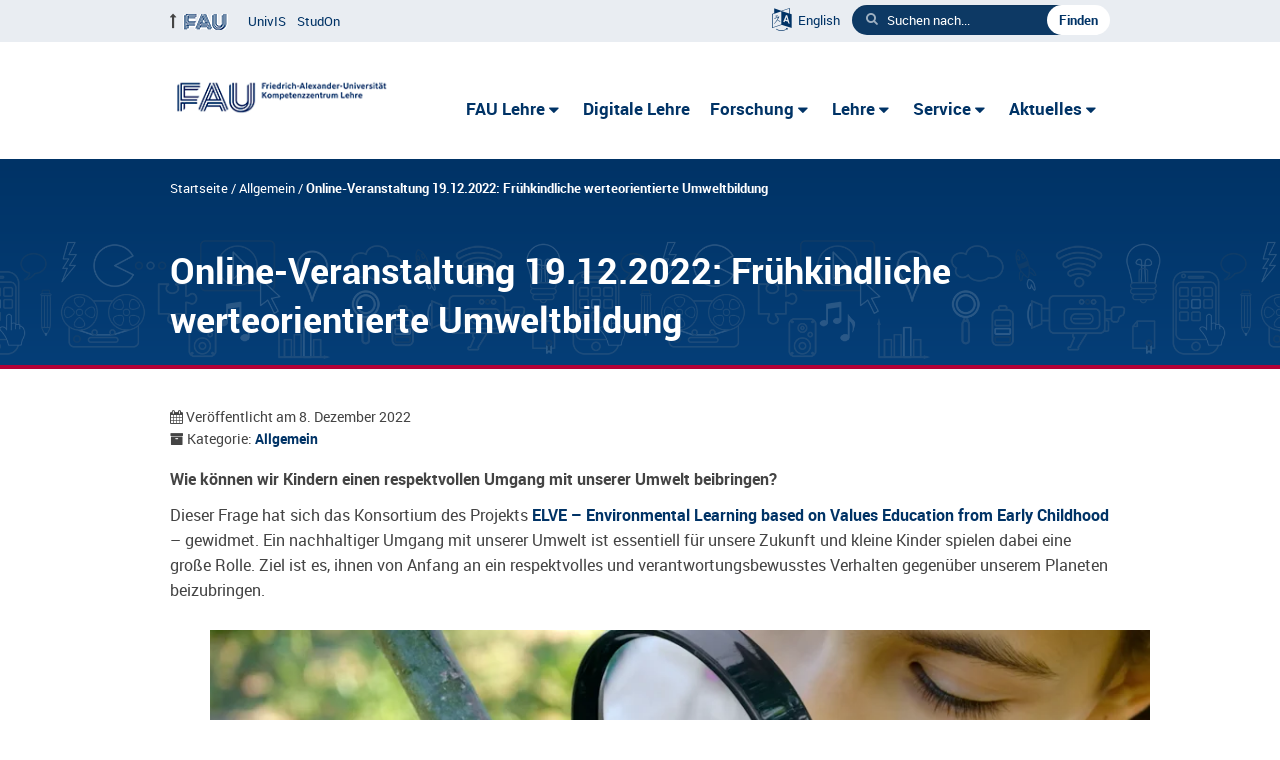

--- FILE ---
content_type: text/html; charset=UTF-8
request_url: https://www.ili.fau.de/2022/12/08/online-veranstaltung-19-12-2022-fruehkindliche-werteorientierte-umweltbildung/
body_size: 9469
content:
<!DOCTYPE html>
<html class="no-js" lang="de">
<head>
    <meta http-equiv="X-UA-Compatible" content="IE=edge,chrome=1">
    <meta name="description" content="Das Institut für Lern-Innovation (ILI) beschäftigt sich forschend und entwickelnd mit Innovationsprozessen im Bereich lebenslanges Lernen und Lehren, Bildung und Kompetenz-Entwicklung.">
    <link rel="dns-prefetch" href="//www.fau.de" crossorigin /><link rel="preconnect" href="//www.fau.de" crossorigin /><link rel="dns-prefetch" href="//www.fau.eu" crossorigin /><link rel="preconnect" href="//www.fau.eu" crossorigin /><title>Online-Veranstaltung 19.12.2022: Frühkindliche werteorientierte Umweltbildung &#8211; FAU Lehre</title>
<meta name='robots' content='max-image-preview:large' />
	<style>img:is([sizes="auto" i], [sizes^="auto," i]) { contain-intrinsic-size: 3000px 1500px }</style>
	<meta http-equiv="Content-Type" content="text/html; charset=UTF-8">
<meta name="viewport" content="width=device-width, initial-scale=1.0">
<link rel="apple-touch-icon" href="https://www.ili.fau.de/wp-content/themes/FAU-Einrichtungen-master/img/apple-touch-icon.png">
<link rel="shortcut icon" href="https://www.ili.fau.de/wp-content/themes/FAU-Einrichtungen-master/img/favicon.ico">
<link rel="alternate" type="application/rss+xml" title="FAU Lehre - RSS 2.0 Feed" href="https://www.ili.fau.de/feed/">
<link rel='stylesheet' id='dashicons-css' href='/wp-includes/css/dashicons.min.css?ver=6.7.4' type='text/css' media='all' />
<link rel='stylesheet' id='elusive-css' href='/wp-content/plugins/menu-icons/vendor/codeinwp/icon-picker/css/types/elusive.min.css?ver=2.0' type='text/css' media='all' />
<link rel='stylesheet' id='menu-icons-extra-css' href='/wp-content/plugins/menu-icons/css/extra.min.css?ver=0.13.16' type='text/css' media='all' />
<link rel='stylesheet' id='wp-block-library-css' href='/wp-includes/css/dist/block-library/style.min.css?ver=6.7.4' type='text/css' media='all' />
<style id='classic-theme-styles-inline-css' type='text/css'>
/*! This file is auto-generated */
.wp-block-button__link{color:#fff;background-color:#32373c;border-radius:9999px;box-shadow:none;text-decoration:none;padding:calc(.667em + 2px) calc(1.333em + 2px);font-size:1.125em}.wp-block-file__button{background:#32373c;color:#fff;text-decoration:none}
</style>
<style id='global-styles-inline-css' type='text/css'>
:root{--wp--preset--aspect-ratio--square: 1;--wp--preset--aspect-ratio--4-3: 4/3;--wp--preset--aspect-ratio--3-4: 3/4;--wp--preset--aspect-ratio--3-2: 3/2;--wp--preset--aspect-ratio--2-3: 2/3;--wp--preset--aspect-ratio--16-9: 16/9;--wp--preset--aspect-ratio--9-16: 9/16;--wp--preset--color--black: #000000;--wp--preset--color--cyan-bluish-gray: #abb8c3;--wp--preset--color--white: #ffffff;--wp--preset--color--pale-pink: #f78da7;--wp--preset--color--vivid-red: #cf2e2e;--wp--preset--color--luminous-vivid-orange: #ff6900;--wp--preset--color--luminous-vivid-amber: #fcb900;--wp--preset--color--light-green-cyan: #7bdcb5;--wp--preset--color--vivid-green-cyan: #00d084;--wp--preset--color--pale-cyan-blue: #8ed1fc;--wp--preset--color--vivid-cyan-blue: #0693e3;--wp--preset--color--vivid-purple: #9b51e0;--wp--preset--gradient--vivid-cyan-blue-to-vivid-purple: linear-gradient(135deg,rgba(6,147,227,1) 0%,rgb(155,81,224) 100%);--wp--preset--gradient--light-green-cyan-to-vivid-green-cyan: linear-gradient(135deg,rgb(122,220,180) 0%,rgb(0,208,130) 100%);--wp--preset--gradient--luminous-vivid-amber-to-luminous-vivid-orange: linear-gradient(135deg,rgba(252,185,0,1) 0%,rgba(255,105,0,1) 100%);--wp--preset--gradient--luminous-vivid-orange-to-vivid-red: linear-gradient(135deg,rgba(255,105,0,1) 0%,rgb(207,46,46) 100%);--wp--preset--gradient--very-light-gray-to-cyan-bluish-gray: linear-gradient(135deg,rgb(238,238,238) 0%,rgb(169,184,195) 100%);--wp--preset--gradient--cool-to-warm-spectrum: linear-gradient(135deg,rgb(74,234,220) 0%,rgb(151,120,209) 20%,rgb(207,42,186) 40%,rgb(238,44,130) 60%,rgb(251,105,98) 80%,rgb(254,248,76) 100%);--wp--preset--gradient--blush-light-purple: linear-gradient(135deg,rgb(255,206,236) 0%,rgb(152,150,240) 100%);--wp--preset--gradient--blush-bordeaux: linear-gradient(135deg,rgb(254,205,165) 0%,rgb(254,45,45) 50%,rgb(107,0,62) 100%);--wp--preset--gradient--luminous-dusk: linear-gradient(135deg,rgb(255,203,112) 0%,rgb(199,81,192) 50%,rgb(65,88,208) 100%);--wp--preset--gradient--pale-ocean: linear-gradient(135deg,rgb(255,245,203) 0%,rgb(182,227,212) 50%,rgb(51,167,181) 100%);--wp--preset--gradient--electric-grass: linear-gradient(135deg,rgb(202,248,128) 0%,rgb(113,206,126) 100%);--wp--preset--gradient--midnight: linear-gradient(135deg,rgb(2,3,129) 0%,rgb(40,116,252) 100%);--wp--preset--font-size--small: 13px;--wp--preset--font-size--medium: 20px;--wp--preset--font-size--large: 36px;--wp--preset--font-size--x-large: 42px;--wp--preset--spacing--20: 0.44rem;--wp--preset--spacing--30: 0.67rem;--wp--preset--spacing--40: 1rem;--wp--preset--spacing--50: 1.5rem;--wp--preset--spacing--60: 2.25rem;--wp--preset--spacing--70: 3.38rem;--wp--preset--spacing--80: 5.06rem;--wp--preset--shadow--natural: 6px 6px 9px rgba(0, 0, 0, 0.2);--wp--preset--shadow--deep: 12px 12px 50px rgba(0, 0, 0, 0.4);--wp--preset--shadow--sharp: 6px 6px 0px rgba(0, 0, 0, 0.2);--wp--preset--shadow--outlined: 6px 6px 0px -3px rgba(255, 255, 255, 1), 6px 6px rgba(0, 0, 0, 1);--wp--preset--shadow--crisp: 6px 6px 0px rgba(0, 0, 0, 1);}:where(.is-layout-flex){gap: 0.5em;}:where(.is-layout-grid){gap: 0.5em;}body .is-layout-flex{display: flex;}.is-layout-flex{flex-wrap: wrap;align-items: center;}.is-layout-flex > :is(*, div){margin: 0;}body .is-layout-grid{display: grid;}.is-layout-grid > :is(*, div){margin: 0;}:where(.wp-block-columns.is-layout-flex){gap: 2em;}:where(.wp-block-columns.is-layout-grid){gap: 2em;}:where(.wp-block-post-template.is-layout-flex){gap: 1.25em;}:where(.wp-block-post-template.is-layout-grid){gap: 1.25em;}.has-black-color{color: var(--wp--preset--color--black) !important;}.has-cyan-bluish-gray-color{color: var(--wp--preset--color--cyan-bluish-gray) !important;}.has-white-color{color: var(--wp--preset--color--white) !important;}.has-pale-pink-color{color: var(--wp--preset--color--pale-pink) !important;}.has-vivid-red-color{color: var(--wp--preset--color--vivid-red) !important;}.has-luminous-vivid-orange-color{color: var(--wp--preset--color--luminous-vivid-orange) !important;}.has-luminous-vivid-amber-color{color: var(--wp--preset--color--luminous-vivid-amber) !important;}.has-light-green-cyan-color{color: var(--wp--preset--color--light-green-cyan) !important;}.has-vivid-green-cyan-color{color: var(--wp--preset--color--vivid-green-cyan) !important;}.has-pale-cyan-blue-color{color: var(--wp--preset--color--pale-cyan-blue) !important;}.has-vivid-cyan-blue-color{color: var(--wp--preset--color--vivid-cyan-blue) !important;}.has-vivid-purple-color{color: var(--wp--preset--color--vivid-purple) !important;}.has-black-background-color{background-color: var(--wp--preset--color--black) !important;}.has-cyan-bluish-gray-background-color{background-color: var(--wp--preset--color--cyan-bluish-gray) !important;}.has-white-background-color{background-color: var(--wp--preset--color--white) !important;}.has-pale-pink-background-color{background-color: var(--wp--preset--color--pale-pink) !important;}.has-vivid-red-background-color{background-color: var(--wp--preset--color--vivid-red) !important;}.has-luminous-vivid-orange-background-color{background-color: var(--wp--preset--color--luminous-vivid-orange) !important;}.has-luminous-vivid-amber-background-color{background-color: var(--wp--preset--color--luminous-vivid-amber) !important;}.has-light-green-cyan-background-color{background-color: var(--wp--preset--color--light-green-cyan) !important;}.has-vivid-green-cyan-background-color{background-color: var(--wp--preset--color--vivid-green-cyan) !important;}.has-pale-cyan-blue-background-color{background-color: var(--wp--preset--color--pale-cyan-blue) !important;}.has-vivid-cyan-blue-background-color{background-color: var(--wp--preset--color--vivid-cyan-blue) !important;}.has-vivid-purple-background-color{background-color: var(--wp--preset--color--vivid-purple) !important;}.has-black-border-color{border-color: var(--wp--preset--color--black) !important;}.has-cyan-bluish-gray-border-color{border-color: var(--wp--preset--color--cyan-bluish-gray) !important;}.has-white-border-color{border-color: var(--wp--preset--color--white) !important;}.has-pale-pink-border-color{border-color: var(--wp--preset--color--pale-pink) !important;}.has-vivid-red-border-color{border-color: var(--wp--preset--color--vivid-red) !important;}.has-luminous-vivid-orange-border-color{border-color: var(--wp--preset--color--luminous-vivid-orange) !important;}.has-luminous-vivid-amber-border-color{border-color: var(--wp--preset--color--luminous-vivid-amber) !important;}.has-light-green-cyan-border-color{border-color: var(--wp--preset--color--light-green-cyan) !important;}.has-vivid-green-cyan-border-color{border-color: var(--wp--preset--color--vivid-green-cyan) !important;}.has-pale-cyan-blue-border-color{border-color: var(--wp--preset--color--pale-cyan-blue) !important;}.has-vivid-cyan-blue-border-color{border-color: var(--wp--preset--color--vivid-cyan-blue) !important;}.has-vivid-purple-border-color{border-color: var(--wp--preset--color--vivid-purple) !important;}.has-vivid-cyan-blue-to-vivid-purple-gradient-background{background: var(--wp--preset--gradient--vivid-cyan-blue-to-vivid-purple) !important;}.has-light-green-cyan-to-vivid-green-cyan-gradient-background{background: var(--wp--preset--gradient--light-green-cyan-to-vivid-green-cyan) !important;}.has-luminous-vivid-amber-to-luminous-vivid-orange-gradient-background{background: var(--wp--preset--gradient--luminous-vivid-amber-to-luminous-vivid-orange) !important;}.has-luminous-vivid-orange-to-vivid-red-gradient-background{background: var(--wp--preset--gradient--luminous-vivid-orange-to-vivid-red) !important;}.has-very-light-gray-to-cyan-bluish-gray-gradient-background{background: var(--wp--preset--gradient--very-light-gray-to-cyan-bluish-gray) !important;}.has-cool-to-warm-spectrum-gradient-background{background: var(--wp--preset--gradient--cool-to-warm-spectrum) !important;}.has-blush-light-purple-gradient-background{background: var(--wp--preset--gradient--blush-light-purple) !important;}.has-blush-bordeaux-gradient-background{background: var(--wp--preset--gradient--blush-bordeaux) !important;}.has-luminous-dusk-gradient-background{background: var(--wp--preset--gradient--luminous-dusk) !important;}.has-pale-ocean-gradient-background{background: var(--wp--preset--gradient--pale-ocean) !important;}.has-electric-grass-gradient-background{background: var(--wp--preset--gradient--electric-grass) !important;}.has-midnight-gradient-background{background: var(--wp--preset--gradient--midnight) !important;}.has-small-font-size{font-size: var(--wp--preset--font-size--small) !important;}.has-medium-font-size{font-size: var(--wp--preset--font-size--medium) !important;}.has-large-font-size{font-size: var(--wp--preset--font-size--large) !important;}.has-x-large-font-size{font-size: var(--wp--preset--font-size--x-large) !important;}
:where(.wp-block-post-template.is-layout-flex){gap: 1.25em;}:where(.wp-block-post-template.is-layout-grid){gap: 1.25em;}
:where(.wp-block-columns.is-layout-flex){gap: 2em;}:where(.wp-block-columns.is-layout-grid){gap: 2em;}
:root :where(.wp-block-pullquote){font-size: 1.5em;line-height: 1.6;}
</style>
<link rel='stylesheet' id='fau-style-css' href='/wp-content/themes/FAU-Einrichtungen-child/style.css?ver=1.6' type='text/css' media='all' />
<link rel='stylesheet' id='slick-slider-css' href='/wp-content/themes/FAU-Einrichtungen-child/js/slick/slick.css?ver=6.7.4' type='text/css' media='all' />
<link rel='stylesheet' id='slick-slider-theme-css' href='/wp-content/themes/FAU-Einrichtungen-child/js/slick/slick-theme.css?ver=6.7.4' type='text/css' media='all' />
<link rel='stylesheet' id='fau-einrichungen-child-css' href='/wp-content/themes/FAU-Einrichtungen-child/style.min.css?ver=1.5.8' type='text/css' media='all' />
<style id='kadence-blocks-global-variables-inline-css' type='text/css'>
:root {--global-kb-font-size-sm:clamp(0.8rem, 0.73rem + 0.217vw, 0.9rem);--global-kb-font-size-md:clamp(1.1rem, 0.995rem + 0.326vw, 1.25rem);--global-kb-font-size-lg:clamp(1.75rem, 1.576rem + 0.543vw, 2rem);--global-kb-font-size-xl:clamp(2.25rem, 1.728rem + 1.63vw, 3rem);--global-kb-font-size-xxl:clamp(2.5rem, 1.456rem + 3.26vw, 4rem);--global-kb-font-size-xxxl:clamp(2.75rem, 0.489rem + 7.065vw, 6rem);}:root {--global-palette1: #3182CE;--global-palette2: #2B6CB0;--global-palette3: #1A202C;--global-palette4: #2D3748;--global-palette5: #4A5568;--global-palette6: #718096;--global-palette7: #EDF2F7;--global-palette8: #F7FAFC;--global-palette9: #ffffff;}
</style>
<!--n2css--><!--n2js--><script type="text/javascript" src="/wp-includes/js/jquery/jquery.min.js?ver=3.7.1" id="jquery-core-js"></script>
<script type="text/javascript" src="/wp-includes/js/jquery/jquery-migrate.min.js?ver=3.4.1" id="jquery-migrate-js"></script>
<link rel="https://api.w.org/" href="https://www.ili.fau.de/wp-json/" /><link rel="alternate" title="JSON" type="application/json" href="https://www.ili.fau.de/wp-json/wp/v2/posts/9039" /><meta name="generator" content="WordPress 6.7.4" />
<link rel="canonical" href="https://www.ili.fau.de/2022/12/08/online-veranstaltung-19-12-2022-fruehkindliche-werteorientierte-umweltbildung/" />
<link rel='shortlink' href='/?p=9039' />
<link rel="alternate" title="oEmbed (JSON)" type="application/json+oembed" href="https://www.ili.fau.de/wp-json/oembed/1.0/embed?url=https%3A%2F%2Fwww.ili.fau.de%2F2022%2F12%2F08%2Fonline-veranstaltung-19-12-2022-fruehkindliche-werteorientierte-umweltbildung%2F" />
<link rel="alternate" title="oEmbed (XML)" type="text/xml+oembed" href="https://www.ili.fau.de/wp-json/oembed/1.0/embed?url=https%3A%2F%2Fwww.ili.fau.de%2F2022%2F12%2F08%2Fonline-veranstaltung-19-12-2022-fruehkindliche-werteorientierte-umweltbildung%2F&#038;format=xml" />
		<style type="text/css" id="wp-custom-css">
			.nf-field-element label,
.nf-field-element input[type=radio] {
	display: inline-block !important;
}

.nf-field-element input[type=radio] {
	position: relative;
	top: 1px;
}

.nf-field-element label {
  margin-left: .75em !important;
}

.nf-field-element li input {
	float: none !important;
}

/* ninja forms */
.checkbox-container div.nf-field-description{
margin-right: 0px;
padding-left: 5px;
}


.checkbox-wrap div.nf-field-label{
align-items: self-start;
padding-left: 0%;
}

/* Portfolioseite: Videocontrols auf poster-Bildern ausblenden */

.mejs-controls {
  opacity: 0!important;
  transition: all 0.5s ease;
}


.mejs-container:hover .mejs-controls {
  opacity: 0!important;
}

/* Best Practice Szenarien: Filter und Template für Pods-Darstellung */

.pods-form-filters-szenario{
	width: 93%;
	}
.pods-form-filters-szenario > *{
  margin-bottom: 7px;
}

.scenrow {
	display: flex;
	margin-bottom: 15px;
	padding-top: 10px;
	background: #F5F9FF;
	border-radius: 9px;
}
.scenrowNeu {
	display: flex;
	margin-bottom: 15px;
	padding-top: 17px;
	padding-bottom:17px;
	background: #F5F9FF;
	border-radius: 9px;
}
.scenimg {
	flex: 15%;
	text-align: center;
}
.scentext {
	flex: 85%;
	padding-right:7px;
}

.scenimg img {
	margin: 5px;
	object-fit: contain;
	width: 70%;
	border-radius: 50%;
}

.wp-block-kadence-tabs .kt-tabs-title-list li {
	list-style: none !important;
}

#content ul.person-info li{
	list-style-type: none;
}

/* Verhindert, dass im Social Media Menü neben dem LinkedIn-Icon auch LinkedIn steht */
#menu-item-10183 span {
	display:none;
}		</style>
		    <noscript>
        <style>
        #nav li.level1:hover .nav-flyout,
        #nav li.level1:focus .nav-flyout,
        #nav li.focus .nav-flyout {
            display: block;
        }

        body.home #hero, .n2-ow {
            background: #eee;
        }
        </style>
    </noscript>
</head>

<body class="post-template-default single single-post postid-9039 single-format-standard">
    <div class="ili-dark-bg"></div>
    <nav id="skiplinks" aria-label="Skiplinks">
            <ul class="jumplinks">
                <li><a href="#content" data-target="#content" data-firstchild="0" class="jumplink-content">Zum Inhalt springen</a></li>
                <li><a href="#search-header" data-target="#meta .searchform input" data-firstchild="1" class="jumplink-search">Zur Suche springen</a></li>
                <li><a href="#nav" data-target="#nav a" data-firstchild="1" class="jumplink-nav">Zum Hauptmenü springen</a></li>
                            </ul>
    </nav>
    <section id="meta">
            <div class="container">
                    <div class="pull-left">
                            <h3 class="screen-reader-text">Links zu weiteren Portalen</h3>
                                                        <ul id="meta-nav" class="menu">
                                <li class="fauhome"><a href="https://www.fau.de" target="_blank"><img src="/wp-content/themes/FAU-Einrichtungen-master/img/logo-fau-37x16.png" alt="Friedrich-Alexander-Universität Erlangen-Nürnberg (FAU)"></a></li>
                                <li><a data-wpel-link="external" href="https://univis.fau.de/form?__s=2&dsc=anew/tel&dir=phil/dpae/ili&anonymous=1&ref=main&sem=2020w&__e=527" target="_blank">UnivIS</a></li>
                                <li><a data-wpel-link="external" href="https://www.studon.fau.de/" target="_blank">StudOn</a></li>
                            </ul>
                    </div>
                    <div class="pull-right">
                                                        <a class="ili-lang-switch-header" href="https://www.ili.fau.de/en/"><span class="fa fa-language"></span> <span class="ili-lang-switch-header-lang">English</span></a>                        <h3 class="screen-reader-text">Seiteninterne Suche</h3>
                        
<form id="search-header" role="search" method="get" class="searchform" action="/">
	<label for="s">Suchen nach...</label>
	<span class="searchicon"></span>
	<input type="text" value="" name="s" placeholder="Suchen nach...">
	<input type="hidden" name="post_type[]" value="page">
<input type="hidden" name="post_type[]" value="projekt">
<input type="hidden" name="post_type[]" value="mitarbeiter">
<input type="hidden" name="post_type[]" value="stellenangebot">
<input type="hidden" name="post_type[]" value="veranstaltung">
	<input type="submit" id="searchsubmit" value="Finden">
</form>
                    </div>
            </div>
    </section>
        <header id="header">
            <div class="container">

                <div class="branding" id="logo" role="banner" itemprop="publisher" itemscope itemtype="https://schema.org/Organization"><h1><a itemprop="url" rel="home" href="/"><img src="https://www.ili.fau.de/wp-content/uploads/2025/03/komp-lehre.png" width="240" height="65" alt="FAU Lehre" srcset="/wp-content/uploads/2025/03/komp-lehre.png 240w, /wp-content/uploads/2025/03/komp-lehre-220x60.png 220w, /wp-content/uploads/2025/03/komp-lehre-140x38.png 140w, /wp-content/uploads/2025/03/komp-lehre-145x39.png 145w"></a></h1>                </div>
                <div class="header-menu">
                    <a href="#" id="nav-toggle" class="hide-desktop">
                            <div></div>
                            <div></div>
                            <div></div>
                    </a>
                    <div id="main-menu-ili" class="menu-hauptmenu-container"><ul role="navigation" aria-label="Navigation" id="nav"><li id="menu-item-589" class="menu-item menu-item-type-post_type menu-item-object-page menu-item-home menu-item-has-children has-sub menu-item-589 level1 homelink"><a href="https://www.ili.fau.de/">FAU Lehre</a><div class="nav-flyout"><div class="container"><div class="row"><div class="span4"><ul class="sub-menu level2">	<li id="menu-item-1221" class="menu-item menu-item-type-post_type menu-item-object-page"><a href="/institut/">FAU Lehre</a></li>
	<li id="menu-item-509" class="menu-item menu-item-type-post_type menu-item-object-page"><a href="/team/">Team</a></li>
	<li id="menu-item-551" class="menu-item menu-item-type-post_type menu-item-object-page"><a href="/netzwerk/">Netzwerk</a></li>
	<li id="menu-item-555" class="menu-item menu-item-type-post_type menu-item-object-page"><a href="/kontakt/">Kontakt</a></li>
	<li id="menu-item-1385" class="menu-item menu-item-type-post_type menu-item-object-page"><a href="/anfahrt/">Anfahrt</a></li>
</ul><a href="https://www.ili.fau.de/" class="button-portal">Portal Startseite</a></div><div class="span8 hide-mobile introtext"></div></div></div></div></li>
<li id="menu-item-10583" class="menu-item menu-item-type-post_type menu-item-object-page menu-item-10583 level1"><a href="/digitale-lehre-2/">Digitale Lehre</a></li>
<li id="menu-item-167" class="menu-item menu-item-type-post_type menu-item-object-page menu-item-has-children has-sub menu-item-167 level1"><a href="/forschung/">Forschung</a><div class="nav-flyout"><div class="container"><div class="row"><div class="span4"><ul class="sub-menu level2">	<li id="menu-item-3063" class="menu-item menu-item-type-custom menu-item-object-custom"><a href="https://www.ili.fau.de/liste-aller-projekte/?status=active">Projekte</a></li>
	<li id="menu-item-627" class="menu-item menu-item-type-post_type menu-item-object-page"><a href="/veroeffentlichungen/">Veröffentlichungen</a></li>
</ul><a href="/forschung/" class="button-portal">Portal Forschung</a></div><div class="span8 hide-mobile introtext"></div></div></div></div></li>
<li id="menu-item-649" class="menu-item menu-item-type-post_type menu-item-object-page menu-item-has-children has-sub menu-item-649 level1"><a href="/lehre/">Lehre</a><div class="nav-flyout"><div class="container"><div class="row"><div class="span4"><ul class="sub-menu level2">	<li id="menu-item-7886" class="menu-item menu-item-type-post_type menu-item-object-page"><a href="/lehre/schluesselqualifikation-dil-experts/">Schlüsselqualifikation DiL EXPERT</a></li>
	<li id="menu-item-1237" class="menu-item menu-item-type-post_type menu-item-object-page"><a href="/lehre/virtuelle-lehrveranstaltungen/">Virtuelle Lehrveranstaltungen</a></li>
	<li id="menu-item-1244" class="menu-item menu-item-type-post_type menu-item-object-page"><a href="/lehre/weiterbildung/">Weiterbildung</a></li>
</ul><a href="/lehre/" class="button-portal">Portal Lehre</a></div><div class="span8 hide-mobile introtext"></div></div></div></div></li>
<li id="menu-item-228" class="menu-item menu-item-type-post_type menu-item-object-page menu-item-has-children has-sub menu-item-228 level1"><a href="/service/">Service</a><div class="nav-flyout"><div class="container"><div class="row"><div class="span4"><ul class="sub-menu level2">	<li id="menu-item-1251" class="menu-item menu-item-type-post_type menu-item-object-page"><a href="/service/beratung/">Beratung</a></li>
	<li id="menu-item-1248" class="menu-item menu-item-type-post_type menu-item-object-page"><a href="/service/schulungen/">Schulungen</a></li>
	<li id="menu-item-1254" class="menu-item menu-item-type-post_type menu-item-object-page"><a href="/service/kooperationen/">Kooperationen</a></li>
</ul><a href="/service/" class="button-portal">Portal Service</a></div><div class="span8 hide-mobile introtext"></div></div></div></div></li>
<li id="menu-item-1395" class="menu-item menu-item-type-custom menu-item-object-custom menu-item-has-children has-sub menu-item-1395 level1"><a href="#">Aktuelles</a><div class="nav-flyout"><div class="container"><div class="row"><div class="span4"><ul class="sub-menu level2">	<li id="menu-item-1397" class="menu-item menu-item-type-post_type menu-item-object-page"><a href="/news/">News</a></li>
	<li id="menu-item-5372" class="menu-item menu-item-type-taxonomy menu-item-object-category"><a href="/kategorie/newsletter/">Newsletter</a></li>
	<li id="menu-item-1396" class="menu-item menu-item-type-custom menu-item-object-custom"><a href="/veranstaltungen/">Veranstaltungen</a></li>
	<li id="menu-item-3320" class="menu-item menu-item-type-post_type menu-item-object-page"><a href="/stellenangebote/">Stellenangebote</a></li>
</ul><a href="https://www.ili.fau.de/2025/03/13/aktuelles/" class="button-portal">Portal Aktuelles</a></div><div class="span8 hide-mobile introtext"></div></div></div></div></li>
</ul></div>                </div>
                <!--<img class="fau-logo" src="/wp-content/themes/FAU-Einrichtungen-child/assets/img/FAU_transp.png" alt="" />-->
            </div>
    </header>


  

<section id="hero" class="hero-small">
		<div class="ili-hero-small-home-bg page"></div>
	<div class="container">
		<div class="row">
			<div class="span12">
				<nav aria-labelledby="bc-title" class="breadcrumbs"><h4 class="screen-reader-text" id="bc-title">Sie befinden sich hier:</h4><a href="https://www.ili.fau.de/">Startseite</a> <span>/</span><a href="/kategorie/allgemein/">Allgemein</a> <span>/</span><span class="active"><strong>Online-Veranstaltung 19.12.2022: Frühkindliche werteorientierte Umweltbildung</strong></span></nav>
				<div class="hero-meta-portal">
					FAU aktuell				</div>
			</div>
		</div>
		<div class="row">
			<div class="span12">

				<h1><strong>Online-Veranstaltung 19.12.2022: Frühkindliche werteorientierte Umweltbildung</strong></h1>

			</div>
		</div>
	</div>
      </section>

	<div id="content">
		<div class="container">
			<!-- <div class="three_fourth"> -->
				<main>
					<article class="news-details">
						<div class="post-meta-wrapper"><span class="fa fa-calendar"></span> <span class="archive-post-date"> Veröffentlicht am 8. Dezember 2022</span><br><span class="archive-post-category"><span class="fa fa-archive"></span> Kategorie:  <a href="/kategorie/allgemein/" rel="category tag">Allgemein</a><br></div>
<p><strong>Wie können wir Kindern einen respektvollen Umgang mit unserer Umwelt beibringen?</strong></p>



<p>Dieser Frage hat sich das Konsortium des Projekts <a href="https://elve.ili.eu/" target="_blank" rel="noreferrer noopener">ELVE – Environmental Learning based on Values Education from Early Childhood</a> – gewidmet. Ein nachhaltiger Umgang mit unserer Umwelt ist essentiell für unsere Zukunft und kleine Kinder spielen dabei eine große Rolle. Ziel ist es, ihnen von Anfang an ein respektvolles und verantwortungsbewusstes Verhalten gegenüber unserem Planeten beizubringen.</p>



<figure class="wp-block-embed is-type-video is-provider-vimeo wp-block-embed-vimeo wp-embed-aspect-16-9 wp-has-aspect-ratio"><div class="wp-block-embed__wrapper">
<div class="oembed"><iframe title="ELVE – Environmental Learning based on Values Education from early childhood (Teaser) (D)" src="https://player.vimeo.com/video/745348880?h=62d420aa78&amp;dnt=1&amp;app_id=122963" width="500" height="281" frameborder="0" allow="autoplay; fullscreen; picture-in-picture; clipboard-write"></iframe></div>
</div></figure>



<p>Das Konsortium entwickelte mit Unterstützung von Expert*innen und Fachkräften aus dem Bereich der frühkindlichen Bildung und Umwelterziehung frei zugängliche Lerninhalte. Diese und weitere interessante und wichtige Begleitmaterialien, welche auf einer innovativen digitalen Plattform zur Verfügung stehen, sollen Fachkräfte dabei unterstützen, Kindern früh eine werteorientierte Einstellung zum Leben in unserer Umwelt zu vermitteln.</p>



<p><strong>Wo erfahren Sie, wie das funktioniert?</strong></p>



<p>Bei unserer Online-Veranstaltung am 19.12.2022 von 16:00 bis 17:30 via Zoom. Um Zugang zur Veranstaltung zu bekommen, ist eine Anmeldung unter <a href="mailto:katrin.christl@ili.fau.de">katrin.christl@ili.fau.de</a> erforderlich.</p>



<div data-wp-interactive="core/file" class="wp-block-file"><object data-wp-bind--hidden="!state.hasPdfPreview" hidden class="wp-block-file__embed" data="https://www.ili.fau.de/wp-content/uploads/2022/12/flyer_online_veranstaltung.pdf" type="application/pdf" style="width:100%;height:600px" aria-label="Einbettung von flyer_online_veranstaltung."></object><a id="wp-block-file--media-5369b71a-929d-4ab3-bc7f-1281911b7758" href="https://www.ili.fau.de/wp-content/uploads/2022/12/flyer_online_veranstaltung.pdf">flyer_online_veranstaltung</a><a href="https://www.ili.fau.de/wp-content/uploads/2022/12/flyer_online_veranstaltung.pdf" class="wp-block-file__button wp-element-button" download aria-describedby="wp-block-file--media-5369b71a-929d-4ab3-bc7f-1281911b7758">Herunterladen</a></div>


					</article>
					<div style="padding:2em 0">
						<div class="shariff shariff-align-flex-start shariff-widget-align-flex-start"><ul class="shariff-buttons theme-round orientation-horizontal buttonsize-medium"><li class="shariff-button facebook shariff-nocustomcolor" style="background-color:#4273c8"><a href="https://www.facebook.com/sharer/sharer.php?u=https%3A%2F%2Fwww.ili.fau.de%2F2022%2F12%2F08%2Fonline-veranstaltung-19-12-2022-fruehkindliche-werteorientierte-umweltbildung%2F" title="Bei Facebook teilen" aria-label="Bei Facebook teilen" role="button" rel="nofollow" class="shariff-link" style="; background-color:#3b5998; color:#fff" target="_blank"><span class="shariff-icon" style=""><svg width="32px" height="20px" xmlns="http://www.w3.org/2000/svg" viewBox="0 0 18 32"><path fill="#3b5998" d="M17.1 0.2v4.7h-2.8q-1.5 0-2.1 0.6t-0.5 1.9v3.4h5.2l-0.7 5.3h-4.5v13.6h-5.5v-13.6h-4.5v-5.3h4.5v-3.9q0-3.3 1.9-5.2t5-1.8q2.6 0 4.1 0.2z"/></svg></span></a></li><li class="shariff-button twitter shariff-nocustomcolor" style="background-color:#595959"><a href="https://twitter.com/share?url=https%3A%2F%2Fwww.ili.fau.de%2F2022%2F12%2F08%2Fonline-veranstaltung-19-12-2022-fruehkindliche-werteorientierte-umweltbildung%2F&text=Online-Veranstaltung%2019.12.2022%3A%20Fr%C3%BChkindliche%20werteorientierte%20Umweltbildung" title="Bei X teilen" aria-label="Bei X teilen" role="button" rel="noopener nofollow" class="shariff-link" style="; background-color:#000; color:#fff" target="_blank"><span class="shariff-icon" style=""><svg width="32px" height="20px" xmlns="http://www.w3.org/2000/svg" viewBox="0 0 24 24"><path fill="#000" d="M14.258 10.152L23.176 0h-2.113l-7.747 8.813L7.133 0H0l9.352 13.328L0 23.973h2.113l8.176-9.309 6.531 9.309h7.133zm-2.895 3.293l-.949-1.328L2.875 1.56h3.246l6.086 8.523.945 1.328 7.91 11.078h-3.246zm0 0"/></svg></span></a></li><li class="shariff-button rss shariff-nocustomcolor" style="background-color:#ff8c00"><a href="https://www.ili.fau.de/feed/rss/" title="RSS-feed" aria-label="RSS-feed" role="button" class="shariff-link" style="; background-color:#fe9312; color:#fff" target="_blank"><span class="shariff-icon" style=""><svg width="32px" height="20px" xmlns="http://www.w3.org/2000/svg" viewBox="0 0 32 32"><path fill="#fe9312" d="M4.3 23.5c-2.3 0-4.3 1.9-4.3 4.3 0 2.3 1.9 4.2 4.3 4.2 2.4 0 4.3-1.9 4.3-4.2 0-2.3-1.9-4.3-4.3-4.3zM0 10.9v6.1c4 0 7.7 1.6 10.6 4.4 2.8 2.8 4.4 6.6 4.4 10.6h6.2c0-11.7-9.5-21.1-21.1-21.1zM0 0v6.1c14.2 0 25.8 11.6 25.8 25.9h6.2c0-17.6-14.4-32-32-32z"/></svg></span></a></li><li class="shariff-button linkedin shariff-nocustomcolor" style="background-color:#1488bf"><a href="https://www.linkedin.com/sharing/share-offsite/?url=https%3A%2F%2Fwww.ili.fau.de%2F2022%2F12%2F08%2Fonline-veranstaltung-19-12-2022-fruehkindliche-werteorientierte-umweltbildung%2F" title="Bei LinkedIn teilen" aria-label="Bei LinkedIn teilen" role="button" rel="noopener nofollow" class="shariff-link" style="; background-color:#0077b5; color:#fff" target="_blank"><span class="shariff-icon" style=""><svg width="32px" height="20px" xmlns="http://www.w3.org/2000/svg" viewBox="0 0 27 32"><path fill="#0077b5" d="M6.2 11.2v17.7h-5.9v-17.7h5.9zM6.6 5.7q0 1.3-0.9 2.2t-2.4 0.9h0q-1.5 0-2.4-0.9t-0.9-2.2 0.9-2.2 2.4-0.9 2.4 0.9 0.9 2.2zM27.4 18.7v10.1h-5.9v-9.5q0-1.9-0.7-2.9t-2.3-1.1q-1.1 0-1.9 0.6t-1.2 1.5q-0.2 0.5-0.2 1.4v9.9h-5.9q0-7.1 0-11.6t0-5.3l0-0.9h5.9v2.6h0q0.4-0.6 0.7-1t1-0.9 1.6-0.8 2-0.3q3 0 4.9 2t1.9 6z"/></svg></span></a></li></ul></div>					</div>
					<hr>
					<p><a class="btn-back" href="https://www.ili.fau.de">Zurück zur Startseite</a></p>
				    </main>
				    			<!-- </div> -->
			<!-- <div class="one_fourth last_column"> -->

							<!-- </div> -->

		</div>
	    		</div>


<footer id="footer">
    <div class="container">
        <div class="row">
            <div class="span3">
                <p><img src="/wp-content/uploads/2022/04/FAU_Kernmarke_Hoch_72_weiss.png" width="185" height="35" style="max-width:85%" alt="Friedrich-Alexander-Universität Erlangen-Nürnberg"></p>
            </div>
            <div class="span4">

                <p itemscope itemtype="https://schema.org/PostalAddress">
				    <span itemprop="name">Friedrich-Alexander-Universität<br>Erlangen-Nürnberg</span><br>
                    <span itemprop="streetAddress">Schlossplatz 4</span><br>
                    <span itemprop="postalCode">91054</span> <span itemprop="addressLocality">Erlangen</span><br>
                                            <span itemprop="addressCountry"></span>
                                                        </p>

            </div>
            <div class="span12">
                <ul id="footer-nav" class="menu"><li id="menu-item-3930" class="menu-item menu-item-type-custom menu-item-object-custom menu-item-3930"><a href="https://www.facebook.com/pages/Institut-f%C3%BCr-Lerninnovation/137892322931110"><i class="_mi dashicons dashicons-facebook" aria-hidden="true" style="font-size:1.5em;"></i><span class="visuallyhidden">Facebook</span></a></li>
<li id="menu-item-3931" class="menu-item menu-item-type-custom menu-item-object-custom menu-item-3931"><a href="https://twitter.com/lerninnovation?lang=de"><i class="_mi dashicons dashicons-twitter" aria-hidden="true" style="font-size:1.5em;"></i><span class="visuallyhidden">X</span></a></li>
<li id="menu-item-3932" class="menu-item menu-item-type-custom menu-item-object-custom menu-item-3932"><a href="https://www.youtube.com/user/ILILerninnovation"><i class="_mi dashicons dashicons-video-alt3" aria-hidden="true" style="font-size:1.5em;"></i><span class="visuallyhidden">YouTube</span></a></li>
<li id="menu-item-4956" class="menu-item menu-item-type-custom menu-item-object-custom menu-item-4956"><a href="https://www.instagram.com/lerninnovation/"><i class="_mi elusive el-icon-instagram" aria-hidden="true"></i><span class="visuallyhidden">Instagram</span></a></li>
<li id="menu-item-10183" class="menu-item menu-item-type-custom menu-item-object-custom menu-item-10183"><a href="https://www.linkedin.com/company/fau-ili-inst-f-lerninnovation/"><i class="_mi _before elusive el-icon-linkedin" aria-hidden="true"></i><span>LinkedIn</span></a></li>
<li id="menu-item-3108" class="menu-item menu-item-type-post_type menu-item-object-page menu-item-3108"><a href="/intern/">Intern</a></li>
<li id="menu-item-8905" class="menu-item menu-item-type-custom menu-item-object-custom menu-item-8905"><a href="https://ili.fau.de/impressum/">Impressum</a></li>
<li id="menu-item-8907" class="menu-item menu-item-type-custom menu-item-object-custom menu-item-8907"><a href="https://ili.fau.de/datenschutz/">Datenschutz</a></li>
<li id="menu-item-7421" class="menu-item menu-item-type-custom menu-item-object-custom menu-item-7421"><a href="https://www.ili.fau.de/barrierefreiheit/">Barrierefreiheit</a></li>
<li id="menu-item-3319" class="menu-item menu-item-type-post_type menu-item-object-page menu-item-3319"><a href="/stellenangebote/">Stellenangebote</a></li>
<li id="menu-item-4843" class="menu-item menu-item-type-custom menu-item-object-custom menu-item-4843"><a href="/#newsletter">Newsletter</a></li>
</ul>            </div>
        </div>
    </div>
</footer>

<a href="#wrap" class="top-link" style=""></a>

<script type="importmap" id="wp-importmap">
{"imports":{"@wordpress\/interactivity":"https:\/\/www.ili.fau.de\/wp-includes\/js\/dist\/script-modules\/interactivity\/index.min.js?ver=907ea3b2f317a78b7b9b"}}
</script>
<script type="module" src="https://www.ili.fau.de/wp-includes/js/dist/script-modules/block-library/file/view.min.js?ver=fdc2f6842e015af83140" id="@wordpress/block-library/file/view-js-module"></script>
<link rel="modulepreload" href="https://www.ili.fau.de/wp-includes/js/dist/script-modules/interactivity/index.min.js?ver=907ea3b2f317a78b7b9b" id="@wordpress/interactivity-js-modulepreload"><link rel='stylesheet' id='shariffcss-css' href='/wp-content/plugins/shariff/css/shariff.min.css?ver=4.6.14' type='text/css' media='all' />
<script type="text/javascript" src="/wp-content/themes/FAU-Einrichtungen-master/js/scripts.min.js?ver=1.6" id="fau-scripts-js"></script>
<script type="text/javascript" src="/wp-content/themes/FAU-Einrichtungen-child/js/jquery.unveil.js?ver=1.0.0" id="unveil-js"></script>
<script type="text/javascript" src="/wp-content/themes/FAU-Einrichtungen-child/js/isotope.min.js?ver=3.0.3" id="isotope-js"></script>
<script type="text/javascript" src="/wp-content/themes/FAU-Einrichtungen-child/js/slick/slick.min.js?ver=1.6.0" id="slick-slider-js"></script>
<script type="text/javascript" src="/wp-content/themes/FAU-Einrichtungen-child/js/ili.min.js?ver=1.0.1" id="ili-js"></script>

<!-- Matomo -->
<script type="text/javascript">
  var _paq = _paq || [];
  /* tracker methods like "setCustomDimension" should be called before "trackPageView" */
  _paq.push(['trackPageView']);
  _paq.push(['enableLinkTracking']);
  (function() {
    var u="//webstats.neues-lernen.de/piwik/";
    _paq.push(['setTrackerUrl', u+'piwik.php']);
    _paq.push(['setSiteId', '1']);
    var d=document, g=d.createElement('script'), s=d.getElementsByTagName('script')[0];
    g.type='text/javascript'; g.async=true; g.defer=true; g.src=u+'piwik.js'; s.parentNode.insertBefore(g,s);
  })();
</script>
<!-- End Matomo Code -->

</body>
</html>


--- FILE ---
content_type: text/html; charset=UTF-8
request_url: https://player.vimeo.com/video/745348880?h=62d420aa78&dnt=1&app_id=122963
body_size: 6835
content:
<!DOCTYPE html>
<html lang="en">
<head>
  <meta charset="utf-8">
  <meta name="viewport" content="width=device-width,initial-scale=1,user-scalable=yes">
  
  <link rel="canonical" href="https://player.vimeo.com/video/745348880?h=62d420aa78">
  <meta name="googlebot" content="noindex,indexifembedded">
  
  
  <title>ELVE – Environmental Learning based on Values Education from early childhood (Teaser) (D) on Vimeo</title>
  <style>
      body, html, .player, .fallback {
          overflow: hidden;
          width: 100%;
          height: 100%;
          margin: 0;
          padding: 0;
      }
      .fallback {
          
              background-color: transparent;
          
      }
      .player.loading { opacity: 0; }
      .fallback iframe {
          position: fixed;
          left: 0;
          top: 0;
          width: 100%;
          height: 100%;
      }
  </style>
  <link rel="modulepreload" href="https://f.vimeocdn.com/p/4.46.25/js/player.module.js" crossorigin="anonymous">
  <link rel="modulepreload" href="https://f.vimeocdn.com/p/4.46.25/js/vendor.module.js" crossorigin="anonymous">
  <link rel="preload" href="https://f.vimeocdn.com/p/4.46.25/css/player.css" as="style">
</head>

<body>


<div class="vp-placeholder">
    <style>
        .vp-placeholder,
        .vp-placeholder-thumb,
        .vp-placeholder-thumb::before,
        .vp-placeholder-thumb::after {
            position: absolute;
            top: 0;
            bottom: 0;
            left: 0;
            right: 0;
        }
        .vp-placeholder {
            visibility: hidden;
            width: 100%;
            max-height: 100%;
            height: calc(1080 / 1920 * 100vw);
            max-width: calc(1920 / 1080 * 100vh);
            margin: auto;
        }
        .vp-placeholder-carousel {
            display: none;
            background-color: #000;
            position: absolute;
            left: 0;
            right: 0;
            bottom: -60px;
            height: 60px;
        }
    </style>

    

    
        <style>
            .vp-placeholder-thumb {
                overflow: hidden;
                width: 100%;
                max-height: 100%;
                margin: auto;
            }
            .vp-placeholder-thumb::before,
            .vp-placeholder-thumb::after {
                content: "";
                display: block;
                filter: blur(7px);
                margin: 0;
                background: url(https://i.vimeocdn.com/video/1499172986-f42b18f3ceb5d624b821597729103c94bb95ee4b74dedb6c89d02f4fbf1eb30f-d?mw=80&q=85) 50% 50% / contain no-repeat;
            }
            .vp-placeholder-thumb::before {
                 
                margin: -30px;
            }
        </style>
    

    <div class="vp-placeholder-thumb"></div>
    <div class="vp-placeholder-carousel"></div>
    <script>function placeholderInit(t,h,d,s,n,o){var i=t.querySelector(".vp-placeholder"),v=t.querySelector(".vp-placeholder-thumb");if(h){var p=function(){try{return window.self!==window.top}catch(a){return!0}}(),w=200,y=415,r=60;if(!p&&window.innerWidth>=w&&window.innerWidth<y){i.style.bottom=r+"px",i.style.maxHeight="calc(100vh - "+r+"px)",i.style.maxWidth="calc("+n+" / "+o+" * (100vh - "+r+"px))";var f=t.querySelector(".vp-placeholder-carousel");f.style.display="block"}}if(d){var e=new Image;e.onload=function(){var a=n/o,c=e.width/e.height;if(c<=.95*a||c>=1.05*a){var l=i.getBoundingClientRect(),g=l.right-l.left,b=l.bottom-l.top,m=window.innerWidth/g*100,x=window.innerHeight/b*100;v.style.height="calc("+e.height+" / "+e.width+" * "+m+"vw)",v.style.maxWidth="calc("+e.width+" / "+e.height+" * "+x+"vh)"}i.style.visibility="visible"},e.src=s}else i.style.visibility="visible"}
</script>
    <script>placeholderInit(document,  false ,  true , "https://i.vimeocdn.com/video/1499172986-f42b18f3ceb5d624b821597729103c94bb95ee4b74dedb6c89d02f4fbf1eb30f-d?mw=80\u0026q=85",  1920 ,  1080 );</script>
</div>

<div id="player" class="player"></div>
<script>window.playerConfig = {"cdn_url":"https://f.vimeocdn.com","vimeo_api_url":"api.vimeo.com","request":{"files":{"dash":{"cdns":{"akfire_interconnect_quic":{"avc_url":"https://vod-adaptive-ak.vimeocdn.com/exp=1769016772~acl=%2Fbb6f25da-07e8-4086-bed9-91903312a69d%2Fpsid%3D97981077dccd6fd2250fd0f2655829c5f6c670683a393aeeff6e1af0a9d9f6ec%2F%2A~hmac=d973ca14985df15431aa3fa2ef8350a135a499cb5fe07eb9bccf0d77c58e0380/bb6f25da-07e8-4086-bed9-91903312a69d/psid=97981077dccd6fd2250fd0f2655829c5f6c670683a393aeeff6e1af0a9d9f6ec/v2/playlist/av/primary/prot/cXNyPTE/playlist.json?omit=av1-hevc\u0026pathsig=8c953e4f~mZNWFkifvpVMNgOBX9CqDl8lSibKKXwZAozxbX5oGo8\u0026qsr=1\u0026r=dXM%3D\u0026rh=2O3QC2","origin":"gcs","url":"https://vod-adaptive-ak.vimeocdn.com/exp=1769016772~acl=%2Fbb6f25da-07e8-4086-bed9-91903312a69d%2Fpsid%3D97981077dccd6fd2250fd0f2655829c5f6c670683a393aeeff6e1af0a9d9f6ec%2F%2A~hmac=d973ca14985df15431aa3fa2ef8350a135a499cb5fe07eb9bccf0d77c58e0380/bb6f25da-07e8-4086-bed9-91903312a69d/psid=97981077dccd6fd2250fd0f2655829c5f6c670683a393aeeff6e1af0a9d9f6ec/v2/playlist/av/primary/prot/cXNyPTE/playlist.json?pathsig=8c953e4f~mZNWFkifvpVMNgOBX9CqDl8lSibKKXwZAozxbX5oGo8\u0026qsr=1\u0026r=dXM%3D\u0026rh=2O3QC2"},"fastly_skyfire":{"avc_url":"https://skyfire.vimeocdn.com/1769016772-0x40d3d8c09e0413fbf4ad42c046c7f0c56d40190b/bb6f25da-07e8-4086-bed9-91903312a69d/psid=97981077dccd6fd2250fd0f2655829c5f6c670683a393aeeff6e1af0a9d9f6ec/v2/playlist/av/primary/prot/cXNyPTE/playlist.json?omit=av1-hevc\u0026pathsig=8c953e4f~mZNWFkifvpVMNgOBX9CqDl8lSibKKXwZAozxbX5oGo8\u0026qsr=1\u0026r=dXM%3D\u0026rh=2O3QC2","origin":"gcs","url":"https://skyfire.vimeocdn.com/1769016772-0x40d3d8c09e0413fbf4ad42c046c7f0c56d40190b/bb6f25da-07e8-4086-bed9-91903312a69d/psid=97981077dccd6fd2250fd0f2655829c5f6c670683a393aeeff6e1af0a9d9f6ec/v2/playlist/av/primary/prot/cXNyPTE/playlist.json?pathsig=8c953e4f~mZNWFkifvpVMNgOBX9CqDl8lSibKKXwZAozxbX5oGo8\u0026qsr=1\u0026r=dXM%3D\u0026rh=2O3QC2"}},"default_cdn":"akfire_interconnect_quic","separate_av":true,"streams":[{"profile":"5ff7441f-4973-4241-8c2e-976ef4a572b0","id":"ad735d4c-4f04-48e8-a4d1-b69a2c67cdab","fps":25,"quality":"1080p"},{"profile":"f9e4a5d7-8043-4af3-b231-641ca735a130","id":"a6274118-b279-42b4-8f42-8dcaf57deb56","fps":25,"quality":"540p"},{"profile":"f3f6f5f0-2e6b-4e90-994e-842d1feeabc0","id":"d8c463b1-a818-4f6f-a289-758ab3e393d4","fps":25,"quality":"720p"},{"profile":"d0b41bac-2bf2-4310-8113-df764d486192","id":"f5c37626-da76-45b0-8f7c-146180083b9e","fps":25,"quality":"240p"},{"profile":"164","id":"0326f40b-6289-4b94-be7c-d74a706173c4","fps":25,"quality":"360p"}],"streams_avc":[{"profile":"d0b41bac-2bf2-4310-8113-df764d486192","id":"f5c37626-da76-45b0-8f7c-146180083b9e","fps":25,"quality":"240p"},{"profile":"164","id":"0326f40b-6289-4b94-be7c-d74a706173c4","fps":25,"quality":"360p"},{"profile":"5ff7441f-4973-4241-8c2e-976ef4a572b0","id":"ad735d4c-4f04-48e8-a4d1-b69a2c67cdab","fps":25,"quality":"1080p"},{"profile":"f9e4a5d7-8043-4af3-b231-641ca735a130","id":"a6274118-b279-42b4-8f42-8dcaf57deb56","fps":25,"quality":"540p"},{"profile":"f3f6f5f0-2e6b-4e90-994e-842d1feeabc0","id":"d8c463b1-a818-4f6f-a289-758ab3e393d4","fps":25,"quality":"720p"}]},"hls":{"captions":"https://vod-adaptive-ak.vimeocdn.com/exp=1769016772~acl=%2Fbb6f25da-07e8-4086-bed9-91903312a69d%2Fpsid%3D97981077dccd6fd2250fd0f2655829c5f6c670683a393aeeff6e1af0a9d9f6ec%2F%2A~hmac=d973ca14985df15431aa3fa2ef8350a135a499cb5fe07eb9bccf0d77c58e0380/bb6f25da-07e8-4086-bed9-91903312a69d/psid=97981077dccd6fd2250fd0f2655829c5f6c670683a393aeeff6e1af0a9d9f6ec/v2/playlist/av/primary/sub/38759817-c-en-x-autogen/prot/cXNyPTE/playlist.m3u8?ext-subs=1\u0026omit=opus\u0026pathsig=8c953e4f~V_bDjseHkaZNf4BltD40x1v6hPy9Vy-hOak2HrpPRWQ\u0026qsr=1\u0026r=dXM%3D\u0026rh=2O3QC2\u0026sf=fmp4","cdns":{"akfire_interconnect_quic":{"avc_url":"https://vod-adaptive-ak.vimeocdn.com/exp=1769016772~acl=%2Fbb6f25da-07e8-4086-bed9-91903312a69d%2Fpsid%3D97981077dccd6fd2250fd0f2655829c5f6c670683a393aeeff6e1af0a9d9f6ec%2F%2A~hmac=d973ca14985df15431aa3fa2ef8350a135a499cb5fe07eb9bccf0d77c58e0380/bb6f25da-07e8-4086-bed9-91903312a69d/psid=97981077dccd6fd2250fd0f2655829c5f6c670683a393aeeff6e1af0a9d9f6ec/v2/playlist/av/primary/sub/38759817-c-en-x-autogen/prot/cXNyPTE/playlist.m3u8?ext-subs=1\u0026omit=av1-hevc-opus\u0026pathsig=8c953e4f~V_bDjseHkaZNf4BltD40x1v6hPy9Vy-hOak2HrpPRWQ\u0026qsr=1\u0026r=dXM%3D\u0026rh=2O3QC2\u0026sf=fmp4","captions":"https://vod-adaptive-ak.vimeocdn.com/exp=1769016772~acl=%2Fbb6f25da-07e8-4086-bed9-91903312a69d%2Fpsid%3D97981077dccd6fd2250fd0f2655829c5f6c670683a393aeeff6e1af0a9d9f6ec%2F%2A~hmac=d973ca14985df15431aa3fa2ef8350a135a499cb5fe07eb9bccf0d77c58e0380/bb6f25da-07e8-4086-bed9-91903312a69d/psid=97981077dccd6fd2250fd0f2655829c5f6c670683a393aeeff6e1af0a9d9f6ec/v2/playlist/av/primary/sub/38759817-c-en-x-autogen/prot/cXNyPTE/playlist.m3u8?ext-subs=1\u0026omit=opus\u0026pathsig=8c953e4f~V_bDjseHkaZNf4BltD40x1v6hPy9Vy-hOak2HrpPRWQ\u0026qsr=1\u0026r=dXM%3D\u0026rh=2O3QC2\u0026sf=fmp4","origin":"gcs","url":"https://vod-adaptive-ak.vimeocdn.com/exp=1769016772~acl=%2Fbb6f25da-07e8-4086-bed9-91903312a69d%2Fpsid%3D97981077dccd6fd2250fd0f2655829c5f6c670683a393aeeff6e1af0a9d9f6ec%2F%2A~hmac=d973ca14985df15431aa3fa2ef8350a135a499cb5fe07eb9bccf0d77c58e0380/bb6f25da-07e8-4086-bed9-91903312a69d/psid=97981077dccd6fd2250fd0f2655829c5f6c670683a393aeeff6e1af0a9d9f6ec/v2/playlist/av/primary/sub/38759817-c-en-x-autogen/prot/cXNyPTE/playlist.m3u8?ext-subs=1\u0026omit=opus\u0026pathsig=8c953e4f~V_bDjseHkaZNf4BltD40x1v6hPy9Vy-hOak2HrpPRWQ\u0026qsr=1\u0026r=dXM%3D\u0026rh=2O3QC2\u0026sf=fmp4"},"fastly_skyfire":{"avc_url":"https://skyfire.vimeocdn.com/1769016772-0x40d3d8c09e0413fbf4ad42c046c7f0c56d40190b/bb6f25da-07e8-4086-bed9-91903312a69d/psid=97981077dccd6fd2250fd0f2655829c5f6c670683a393aeeff6e1af0a9d9f6ec/v2/playlist/av/primary/sub/38759817-c-en-x-autogen/prot/cXNyPTE/playlist.m3u8?ext-subs=1\u0026omit=av1-hevc-opus\u0026pathsig=8c953e4f~V_bDjseHkaZNf4BltD40x1v6hPy9Vy-hOak2HrpPRWQ\u0026qsr=1\u0026r=dXM%3D\u0026rh=2O3QC2\u0026sf=fmp4","captions":"https://skyfire.vimeocdn.com/1769016772-0x40d3d8c09e0413fbf4ad42c046c7f0c56d40190b/bb6f25da-07e8-4086-bed9-91903312a69d/psid=97981077dccd6fd2250fd0f2655829c5f6c670683a393aeeff6e1af0a9d9f6ec/v2/playlist/av/primary/sub/38759817-c-en-x-autogen/prot/cXNyPTE/playlist.m3u8?ext-subs=1\u0026omit=opus\u0026pathsig=8c953e4f~V_bDjseHkaZNf4BltD40x1v6hPy9Vy-hOak2HrpPRWQ\u0026qsr=1\u0026r=dXM%3D\u0026rh=2O3QC2\u0026sf=fmp4","origin":"gcs","url":"https://skyfire.vimeocdn.com/1769016772-0x40d3d8c09e0413fbf4ad42c046c7f0c56d40190b/bb6f25da-07e8-4086-bed9-91903312a69d/psid=97981077dccd6fd2250fd0f2655829c5f6c670683a393aeeff6e1af0a9d9f6ec/v2/playlist/av/primary/sub/38759817-c-en-x-autogen/prot/cXNyPTE/playlist.m3u8?ext-subs=1\u0026omit=opus\u0026pathsig=8c953e4f~V_bDjseHkaZNf4BltD40x1v6hPy9Vy-hOak2HrpPRWQ\u0026qsr=1\u0026r=dXM%3D\u0026rh=2O3QC2\u0026sf=fmp4"}},"default_cdn":"akfire_interconnect_quic","separate_av":true}},"file_codecs":{"av1":[],"avc":["f5c37626-da76-45b0-8f7c-146180083b9e","0326f40b-6289-4b94-be7c-d74a706173c4","ad735d4c-4f04-48e8-a4d1-b69a2c67cdab","a6274118-b279-42b4-8f42-8dcaf57deb56","d8c463b1-a818-4f6f-a289-758ab3e393d4"],"hevc":{"dvh1":[],"hdr":[],"sdr":[]}},"lang":"en","referrer":"https://www.ili.fau.de/2022/12/08/online-veranstaltung-19-12-2022-fruehkindliche-werteorientierte-umweltbildung/","cookie_domain":".vimeo.com","signature":"a8ddeb10050fff369a7e9ff1c7d5c735","timestamp":1769013172,"expires":3600,"text_tracks":[{"id":38759817,"lang":"en-x-autogen","url":"https://captions.vimeo.com/captions/38759817.vtt?expires=1769016772\u0026sig=867bdd68a631d60f110a33f145b9520764a05b3c","kind":"captions","label":"English (auto-generated)","provenance":"ai_generated","default":true}],"thumb_preview":{"url":"https://videoapi-sprites.vimeocdn.com/video-sprites/image/3306b1c9-d879-413e-96b4-3b4eaab8420a.0.jpeg?ClientID=sulu\u0026Expires=1769016772\u0026Signature=98aca1e041c66d88ebe23da43cd1c2471ca6af0a","height":2640,"width":4686,"frame_height":240,"frame_width":426,"columns":11,"frames":120},"currency":"USD","session":"01524b58529885a52ab1f733a41fb923eeaa0ba21769013172","cookie":{"volume":1,"quality":null,"hd":0,"captions":null,"transcript":null,"captions_styles":{"color":null,"fontSize":null,"fontFamily":null,"fontOpacity":null,"bgOpacity":null,"windowColor":null,"windowOpacity":null,"bgColor":null,"edgeStyle":null},"audio_language":null,"audio_kind":null,"qoe_survey_vote":0},"build":{"backend":"31e9776","js":"4.46.25"},"urls":{"js":"https://f.vimeocdn.com/p/4.46.25/js/player.js","js_base":"https://f.vimeocdn.com/p/4.46.25/js","js_module":"https://f.vimeocdn.com/p/4.46.25/js/player.module.js","js_vendor_module":"https://f.vimeocdn.com/p/4.46.25/js/vendor.module.js","locales_js":{"de-DE":"https://f.vimeocdn.com/p/4.46.25/js/player.de-DE.js","en":"https://f.vimeocdn.com/p/4.46.25/js/player.js","es":"https://f.vimeocdn.com/p/4.46.25/js/player.es.js","fr-FR":"https://f.vimeocdn.com/p/4.46.25/js/player.fr-FR.js","ja-JP":"https://f.vimeocdn.com/p/4.46.25/js/player.ja-JP.js","ko-KR":"https://f.vimeocdn.com/p/4.46.25/js/player.ko-KR.js","pt-BR":"https://f.vimeocdn.com/p/4.46.25/js/player.pt-BR.js","zh-CN":"https://f.vimeocdn.com/p/4.46.25/js/player.zh-CN.js"},"ambisonics_js":"https://f.vimeocdn.com/p/external/ambisonics.min.js","barebone_js":"https://f.vimeocdn.com/p/4.46.25/js/barebone.js","chromeless_js":"https://f.vimeocdn.com/p/4.46.25/js/chromeless.js","three_js":"https://f.vimeocdn.com/p/external/three.rvimeo.min.js","hive_sdk":"https://f.vimeocdn.com/p/external/hive-sdk.js","hive_interceptor":"https://f.vimeocdn.com/p/external/hive-interceptor.js","proxy":"https://player.vimeo.com/static/proxy.html","css":"https://f.vimeocdn.com/p/4.46.25/css/player.css","chromeless_css":"https://f.vimeocdn.com/p/4.46.25/css/chromeless.css","fresnel":"https://arclight.vimeo.com/add/player-stats","player_telemetry_url":"https://arclight.vimeo.com/player-events","telemetry_base":"https://lensflare.vimeo.com"},"flags":{"plays":1,"dnt":1,"autohide_controls":0,"preload_video":"metadata_on_hover","qoe_survey_forced":0,"ai_widget":0,"ecdn_delta_updates":0,"disable_mms":0,"check_clip_skipping_forward":0},"country":"US","client":{"ip":"18.188.115.70"},"ab_tests":{"cross_origin_texttracks":{"group":"variant","track":false,"data":null}},"atid":"3760430374.1769013172","ai_widget_signature":"a87d75224c818052576ba4dad061be35ece45a6ebc12d5faf6a30bf8fc15c562_1769016772","config_refresh_url":"https://player.vimeo.com/video/745348880/config/request?atid=3760430374.1769013172\u0026expires=3600\u0026referrer=https%3A%2F%2Fwww.ili.fau.de%2F2022%2F12%2F08%2Fonline-veranstaltung-19-12-2022-fruehkindliche-werteorientierte-umweltbildung%2F\u0026session=01524b58529885a52ab1f733a41fb923eeaa0ba21769013172\u0026signature=a8ddeb10050fff369a7e9ff1c7d5c735\u0026time=1769013172\u0026v=1"},"player_url":"player.vimeo.com","video":{"id":745348880,"title":"ELVE – Environmental Learning based on Values Education from early childhood (Teaser) (D)","width":1920,"height":1080,"duration":35,"url":"","share_url":"https://vimeo.com/745348880/62d420aa78","embed_code":"\u003ciframe title=\"vimeo-player\" src=\"https://player.vimeo.com/video/745348880?h=62d420aa78\" width=\"640\" height=\"360\" frameborder=\"0\" referrerpolicy=\"strict-origin-when-cross-origin\" allow=\"autoplay; fullscreen; picture-in-picture; clipboard-write; encrypted-media; web-share\"   allowfullscreen\u003e\u003c/iframe\u003e","default_to_hd":0,"privacy":"unlisted","embed_permission":"public","thumbnail_url":"https://i.vimeocdn.com/video/1499172986-f42b18f3ceb5d624b821597729103c94bb95ee4b74dedb6c89d02f4fbf1eb30f-d","owner":{"id":54574353,"name":"FAU Digitale Lehre","img":"https://i.vimeocdn.com/portrait/95153467_60x60?sig=8cad9ef687095851aaa5f4834de9f5caec3ff1565240d66194445b592747eddd\u0026v=1\u0026region=us","img_2x":"https://i.vimeocdn.com/portrait/95153467_60x60?sig=8cad9ef687095851aaa5f4834de9f5caec3ff1565240d66194445b592747eddd\u0026v=1\u0026region=us","url":"https://vimeo.com/user54574353","account_type":"pro"},"spatial":0,"live_event":null,"version":{"current":null,"available":[{"id":460203374,"file_id":3431925178,"is_current":true}]},"unlisted_hash":"62d420aa78","rating":{"id":6},"fps":25,"bypass_token":"eyJ0eXAiOiJKV1QiLCJhbGciOiJIUzI1NiJ9.eyJjbGlwX2lkIjo3NDUzNDg4ODAsImV4cCI6MTc2OTAxNjc4MH0.hz9LDwqnlXl82oRHVZZxg08d08ulJWLpSQjcf86JFPM","channel_layout":"stereo","ai":0,"locale":""},"user":{"id":0,"team_id":0,"team_origin_user_id":0,"account_type":"none","liked":0,"watch_later":0,"owner":0,"mod":0,"logged_in":0,"private_mode_enabled":0,"vimeo_api_client_token":"eyJhbGciOiJIUzI1NiIsInR5cCI6IkpXVCJ9.eyJzZXNzaW9uX2lkIjoiMDE1MjRiNTg1Mjk4ODVhNTJhYjFmNzMzYTQxZmI5MjNlZWFhMGJhMjE3NjkwMTMxNzIiLCJleHAiOjE3NjkwMTY3NzIsImFwcF9pZCI6MTE4MzU5LCJzY29wZXMiOiJwdWJsaWMgc3RhdHMifQ.p1AYPHnBbpdFopKN2sITCoVnvtDKia9CWeA4tqDgSYM"},"view":1,"vimeo_url":"vimeo.com","embed":{"audio_track":"","autoplay":0,"autopause":1,"dnt":1,"editor":0,"keyboard":1,"log_plays":1,"loop":0,"muted":0,"on_site":0,"texttrack":"","transparent":1,"outro":"videos","playsinline":1,"quality":null,"player_id":"","api":null,"app_id":"122963","color":"00adef","color_one":"000000","color_two":"00adef","color_three":"ffffff","color_four":"000000","context":"embed.main","settings":{"auto_pip":1,"badge":0,"byline":0,"collections":0,"color":0,"force_color_one":0,"force_color_two":0,"force_color_three":0,"force_color_four":0,"embed":0,"fullscreen":1,"like":0,"logo":0,"playbar":1,"portrait":0,"pip":1,"share":0,"spatial_compass":0,"spatial_label":0,"speed":0,"title":0,"volume":0,"watch_later":0,"watch_full_video":1,"controls":1,"airplay":1,"audio_tracks":1,"chapters":1,"chromecast":1,"cc":1,"transcript":1,"quality":1,"play_button_position":0,"ask_ai":0,"skipping_forward":1,"debug_payload_collection_policy":"default"},"create_interactive":{"has_create_interactive":false,"viddata_url":""},"min_quality":null,"max_quality":null,"initial_quality":null,"prefer_mms":1}}</script>
<script>const fullscreenSupported="exitFullscreen"in document||"webkitExitFullscreen"in document||"webkitCancelFullScreen"in document||"mozCancelFullScreen"in document||"msExitFullscreen"in document||"webkitEnterFullScreen"in document.createElement("video");var isIE=checkIE(window.navigator.userAgent),incompatibleBrowser=!fullscreenSupported||isIE;window.noModuleLoading=!1,window.dynamicImportSupported=!1,window.cssLayersSupported=typeof CSSLayerBlockRule<"u",window.isInIFrame=function(){try{return window.self!==window.top}catch(e){return!0}}(),!window.isInIFrame&&/twitter/i.test(navigator.userAgent)&&window.playerConfig.video.url&&(window.location=window.playerConfig.video.url),window.playerConfig.request.lang&&document.documentElement.setAttribute("lang",window.playerConfig.request.lang),window.loadScript=function(e){var n=document.getElementsByTagName("script")[0];n&&n.parentNode?n.parentNode.insertBefore(e,n):document.head.appendChild(e)},window.loadVUID=function(){if(!window.playerConfig.request.flags.dnt&&!window.playerConfig.embed.dnt){window._vuid=[["pid",window.playerConfig.request.session]];var e=document.createElement("script");e.async=!0,e.src=window.playerConfig.request.urls.vuid_js,window.loadScript(e)}},window.loadCSS=function(e,n){var i={cssDone:!1,startTime:new Date().getTime(),link:e.createElement("link")};return i.link.rel="stylesheet",i.link.href=n,e.getElementsByTagName("head")[0].appendChild(i.link),i.link.onload=function(){i.cssDone=!0},i},window.loadLegacyJS=function(e,n){if(incompatibleBrowser){var i=e.querySelector(".vp-placeholder");i&&i.parentNode&&i.parentNode.removeChild(i);let a=`/video/${window.playerConfig.video.id}/fallback`;window.playerConfig.request.referrer&&(a+=`?referrer=${window.playerConfig.request.referrer}`),n.innerHTML=`<div class="fallback"><iframe title="unsupported message" src="${a}" frameborder="0"></iframe></div>`}else{n.className="player loading";var t=window.loadCSS(e,window.playerConfig.request.urls.css),r=e.createElement("script"),o=!1;r.src=window.playerConfig.request.urls.js,window.loadScript(r),r["onreadystatechange"in r?"onreadystatechange":"onload"]=function(){!o&&(!this.readyState||this.readyState==="loaded"||this.readyState==="complete")&&(o=!0,playerObject=new VimeoPlayer(n,window.playerConfig,t.cssDone||{link:t.link,startTime:t.startTime}))},window.loadVUID()}};function checkIE(e){e=e&&e.toLowerCase?e.toLowerCase():"";function n(r){return r=r.toLowerCase(),new RegExp(r).test(e);return browserRegEx}var i=n("msie")?parseFloat(e.replace(/^.*msie (\d+).*$/,"$1")):!1,t=n("trident")?parseFloat(e.replace(/^.*trident\/(\d+)\.(\d+).*$/,"$1.$2"))+4:!1;return i||t}
</script>
<script nomodule>
  window.noModuleLoading = true;
  var playerEl = document.getElementById('player');
  window.loadLegacyJS(document, playerEl);
</script>
<script type="module">try{import("").catch(()=>{})}catch(t){}window.dynamicImportSupported=!0;
</script>
<script type="module">if(!window.dynamicImportSupported||!window.cssLayersSupported){if(!window.noModuleLoading){window.noModuleLoading=!0;var playerEl=document.getElementById("player");window.loadLegacyJS(document,playerEl)}var moduleScriptLoader=document.getElementById("js-module-block");moduleScriptLoader&&moduleScriptLoader.parentElement.removeChild(moduleScriptLoader)}
</script>
<script type="module" id="js-module-block">if(!window.noModuleLoading&&window.dynamicImportSupported&&window.cssLayersSupported){const n=document.getElementById("player"),e=window.loadCSS(document,window.playerConfig.request.urls.css);import(window.playerConfig.request.urls.js_module).then(function(o){new o.VimeoPlayer(n,window.playerConfig,e.cssDone||{link:e.link,startTime:e.startTime}),window.loadVUID()}).catch(function(o){throw/TypeError:[A-z ]+import[A-z ]+module/gi.test(o)&&window.loadLegacyJS(document,n),o})}
</script>

<script type="application/ld+json">{"embedUrl":"https://player.vimeo.com/video/745348880?h=62d420aa78","thumbnailUrl":"https://i.vimeocdn.com/video/1499172986-f42b18f3ceb5d624b821597729103c94bb95ee4b74dedb6c89d02f4fbf1eb30f-d?f=webp","name":"ELVE – Environmental Learning based on Values Education from early childhood (Teaser) (D)","description":"This is \"ELVE – Environmental Learning based on Values Education from early childhood (Teaser) (D)\" by \"FAU Digitale Lehre\" on Vimeo, the home for high quality videos and the people who love them.","duration":"PT35S","uploadDate":"2022-09-01T06:12:55-04:00","@context":"https://schema.org/","@type":"VideoObject"}</script>

</body>
</html>


--- FILE ---
content_type: text/css
request_url: https://www.ili.fau.de/wp-content/themes/FAU-Einrichtungen-child/style.css?ver=1.6
body_size: 11361
content:
/*
Theme Name: FAU-Einrichtungen Child
Description: Child-Theme für FAU Einrichtungen des RRZE
Author: RZE-Webteam, Sebastian Honert
Author URI: http://ili.fau.de
Template: FAU-Einrichtungen-master
Version: 1.0
*/

@import url("../FAU-Einrichtungen-master/style.css");

/* ---------------------------------
   Inhaltsverzeichnis

   1.     Header
   1.1    Navigation
   2.     Content
   2.1    Typography
   2.1.1  Lists
   2.2    Columns
   2.3    Buttons
   2.4    Homepage
   2.5    News
   2.6    Hero Link Boxes
   2.7    Projects Archive
   2.8    Post Archive
   2.9    Video Container
   3.     Sidebar / Widgets
   3.1    Calendar
   3.     Multiselect (Admin)
   4.     Search
   5.     Shariff
   6.     Team
   7.     Grid
   8.     Slick Slider
   9.     Parent Menu
   10.    Institutionen
   11.    Ninja Forms
   12.    Events
   13.    Message Boxes
   14.    iframe OSM
   15.    Cards
   99.    Responsive
   ------------------------------ */

body {
    /*color: #070707;*/
    color: #fff;
    position: relative;
}

body:not(.single-szenario):not(.post-type-archive-szenario) #content main a,
body:not(.single-portfolio_item):not(.post-type-archive-portfolio_item) #content main a {
    font-weight: 600;
}

main + h2 {
  margin-top: 0;
  padding-top: 0;
}

a {
    cursor: pointer;
}

/* ---------------------------------
   1.  Header
   ------------------------------ */

   #logo h1 {
       display: block;
   }

   .ili-logo-text {
       letter-spacing: 1px;
   }

    img.fau-logo {
        display: block;
        position: absolute;
        right: 0;
        width: 220px;
        top: 32px;
    }

    #meta-nav.menu .fa {
        font-size: 1.375em;
    }

    @media screen and (min-width: 768px) {
        #logo img {
            height: 60px;
            top: 5px;
            position: relative;
        }
    }

    #hero,
    #hero.hero-small {
        background: #0d3964;
        position: relative;
        background: linear-gradient(#036, #053e77)!important;
    }

    body.home #hero,
    body.home #hero.hero-small {
        background: #fff!important;
    }

    body #hero {
        border-bottom: 4px solid #B20036;
    }

    #hero.hero-small h1 {
        padding: 30px 0 20px 0;
    }

    @media screen and (min-width: 979px) {
        nav.breadcrumbs {
            padding-top: 20px;
        }
    }

    #hero .hero-meta-portal {
        color: #fff;
        font-size: 30px;
        display: none;
    }

    .branding h1 a {
        background: transparent!important;
    }

    .breadcrumbs {
        padding: 10px 0 0 0;
    }

    .breadcrumbs span {
        padding: 0 3px 0 0;
    }

    #meta {
        height: 42px;
    }

    #meta .searchform input[type="submit"] {
        margin-right: 0;
    }

    #meta .searchform input[type="text"] {
        background: #0d3964;
    }

    .searchicon {
        display: inline;
        position: relative;
        color: #fff;
        font-family: 'FontAwesome';
    }

    .searchicon::before {
        content: '\f002';
        color: #fff!important;
        float: left;
        left: 26px;
        top: 5px;
        position: relative;
        opacity: .6;
    }
    
    .ili-lang-switch-header {
        display: inline-block;
        vertical-align: middle;
        font-size: 1.75em;
        position: relative;
        top: .375em;
    }
    
    .ili-lang-switch-header-lang {
        font-size: 13px;
        display: inline-block;
        vertical-align: middle;
        position: relative;
        top: -2px;
    }


/* ---------------------------------
   1.1 Navigation
   ------------------------------ */

   #nav .wp-post-image {
       display: none!important;
   }

   #nav li .nav-flyout a.button-portal {
       display: none;
   }

    @media screen and (min-width: 768px) {

        #nav {
           overflow: visible;
           position: relative;
           float: right;
           cursor: pointer;
        }

        #nav li {
           position: relative;
           cursor: pointer;
        }

        #nav li a {
            border-radius: 0;
            color: #036;
            display: block;
            float: left;
            font-size: 17px;
            font-weight: bold;
            line-height: 17px;
            font-weight: 600;
            margin: 0 0 10px;
            padding: 8px 10px 10px 10px;
            text-decoration: none;
            cursor: pointer;
        }

        #nav li ul {
            margin: 0;
        }

        #nav li ul li a {
            padding: 11px 12px;
            border-bottom: 1px solid rgba(255,255,255,.1);
        }

        #nav li ul li:first-child a {
            padding-top: 16px;
        }

        #nav li ul li:last-child a {
            border-bottom: 0;
        }

        #nav li.has-sub > a::before {
            top: 9px;
            right: 14px;
        }

        #nav li.has-sub > a {
            padding-right: 28px;
        }

        #nav .nav-flyout {
            -webkit-box-shadow: 0 0;
            -moz-box-shadow: 0 0;
            box-shadow: 0 0;
            right: auto;
            top: 32px;
            width: 270px!important;
            overflow: hidden;
            border-top: 0;
            box-sizing: border-box;
            -moz-box-sizing: border-box;
            -webkit-box-sizing: border-box;
            padding: 0;
            box-shadow: 1px 2px 3px rgba(0,0,0,.5);
        }

        #nav li:last-child .nav-flyout,
        #nav li:nth-last-child(2) .nav-flyout {
            right: 0;
            left: auto;
            box-shadow: -1px 2px 3px rgba(0,0,0,.5);
        }

        #nav li .nav-flyout a {
            font-size: 15px;
        }

        #nav li .nav-flyout a.button-portal {
            margin-top: 10px;
            margin-bottom: 0;
            font-size: 16px;
            display: none;
        }

        #nav li.level1 a.clicked-once,
        #nav li.level1.focus.has-sub a,
        .no-js #nav li.level1:hover a,
        .no-js #nav li.active a,
        .no-js #nav li.level1:focus a,
        #nav li.level1:hover a,
        #nav li.active a,
        #nav li.level1:focus a,
        #nav li.focus a {
            background-color: #003366;
            color: #fff;
        }

        #nav li ul li a:hover,
        #nav li ul li a:focus {
            text-decoration: none;
            background-color: rgba(0,0,0,.1)!important;
        }

        .nav-flyout .container .row .span4 {
            margin-left: 0;
        }

    }

    @media screen and (max-width: 979px) and (min-width:768px) {

        #nav {
            top: 4px;
            float: left;
        }

        #nav .nav-flyout {
            width: auto;
            max-width: 300px;
            width: 300px;
            border-top: 0;
            top: 35px!important;
            padding-top: 0!important;
            border-top: 0!important;
        }

        .nav-flyout .span4 {
            width: 300px!important;
        }

    }

    @media screen and (min-width: 979px) {

        #nav .nav-flyout {
            top: 35px!important;
            border-top: 0!important;
            padding-top: 0!important;
        }

    }

    #meta-nav li.fauhome::before {
        margin-left: 0;
        margin-right: 5px;
    }

    body.js-enabled #off-canvas {
        background: #fff;
    }

    body.js-enabled #off-canvas-close span {
        display: none;
    }


/* ---------------------------------
   2. Content
   ------------------------------ */

   #hero {
       padding: 0;
   }

   /*body.home #content {
       padding: 20px 0 40px 0;
   }*/

   #content {
       padding: 40px 0 40px 0;
       min-height: 260px;
   }

   #content.content-home {
       padding-top: 20px;
   }

   #content .container {
       padding-bottom: 1em;
   }

   #content p {
       font-size: 16px;
       line-height: 1.6;
   }

   #content img {
       box-shadow: 0 0 !important;
   }
   
   .search-result img {
       box-shadow: 0 0 !important;
   }

   img.float-left {
       float: left;
       margin: 0 1.5em 1em 0;
   }

   img.float-right {
       float: right;
       margin: 0 0 1em 1.5em;
   }

   img.center {
       display: block;
       float: auto;
       margin: 0 auto 1em;
   }

   img.img-s {
       max-width: 20%!important;
   }

   img.img-m {
       max-width: 36%!important;
   }

   img.img-l {
       max-width: 100%!important;
   }

    a, p a, li a, table a, .accordion-inner a,
    a:focus, p a:focus, li a:focus, table a:focus, .accordion-inner a:focus {
        text-decoration: none;
    }

    a.email::before {
        font-family: 'FontAwesome';
        content: '\f003';
        margin-right: .25em;
    }

   .page-nosubtitle {
       display: none;
   }

   #footer {
       padding: 40px 0;
       background: #003366;
   }

   .onpage-footer {
       display: block;
       overflow: hidden;
       margin-top: 3em;
   }

   .onpage-footer p {
       font-size: .75em!important;
   }

   .onpage-footer img {
       max-width: 160px!important;
       max-height: 80px!important;
       float: left;
       margin-right: 1em;
       vertical-align: middle;
   }

   .accordion {
       margin-top: 0;
   }


/* ---------------------------------
   2.1 Typography
   ------------------------------ */

   * {
       -webkit-hyphens: none!important;
       -moz-hyphens: none!important;
       hyphens: none!important;
   }

   h2, h3 {
       color: #B20036;
       line-height: 1.35;
   }

   h1.first,
   h2.first,
   h3.first,
   h4.first,
   h5.first,
   h6.first {
       padding-top: 0!important;
       margin-top: 0!important;
   }

   ul, ol {
    margin-left: 2em;
   }

   #content ul li,
   #content ol li {
       list-style-type: disc;
       font-size: 1.06125em;
       line-height: 1.6;
   }

   #content ol li {
       list-style-type: decimal;
   }

   #content ol li ul li {
       list-style-type: lower-latin;
   }

   #content ul.slides li,
   #content ul.flex-direction-nav li {
       list-style-type: none;
   }

   .last {
       padding-bottom: 0!important;
       margin-bottom: 0!important;
   }

   .highlight {
     background: rgb(255, 244, 201);
   }

   [class*="span"] {
       margin-left: 0;
   }

   select:-moz-focusring {
       color: transparent;
       text-shadow: 0 0 0 #000;
   }

   #content main .post-image {
       margin: 0 0 1em 1em;
   }

   .post-image .post-image-caption {
       text-align: center;
   }

   img.full-width {
       max-width: 100%;
       width: 100%;
   }

   .ili-hr,
   .page-template-page-start hr,
   .home hr {
       width: 100%;
       height: 0;
       box-shadow: 0 0;
       background: transparent;
       border-bottom: 1px solid #eee;
       padding: 0 0 1px;
       margin: 1em 0;
       display: block;
       overflow: hidden;
   }

   .ili-hr.no-border {
       border: 0;
   }

   .ili-hr.half {
       padding-top: 1em;
       margin-bottom: 1.25em;
   }

   .ili-hr.half,
   .page-template-page-start hr.half,
   .home hr.half {
       padding: 0 0 1px;
       margin: 1.25em 0;
   }

   .pagination {
       text-align: left;
       display: block;
       margin: 3em 0 1em;
   }

   .page-numbers {
       padding: .5em .875em;
       margin-right: .5em;
       background: #f9f9f9;
       border-radius: .2em;
   }

   .page-numbers:not(.current):hover {
       background: #f1f1f1;
   }

   .page-numbers.current {
       background: #0d3964;
       color: #fff;
   }

   .row::before {
       display: none;
   }

   input,
   textarea {
       outline: none!important;
   }

   .ili-link-separator::before {
       content: '|';
       display: inline-block;
       padding: 0 .5em;
       color: #eee;
   }

   a.ili-read-more {
       font-weight: 600;
   }

   a.ili-read-more::after {
       content: '…';
   }

   #content p.meta-footer {
       display: block;
       margin-top: 2em;
       font-size: .93875em;
   }

   img {
       color: transparent;
   }

   .top-link {
       padding: 10px;
       border-radius: 50%;
       font-size: 1.25em;
       background: rgba(0,51,102,.9);
       display: none!important;
   }

/* ---------------------------------
   2.1.1 Lists
   ------------------------------ */

   .ili-anchor-nav li {
       list-style: square;
   }


/* ---------------------------------
  2.2 Columns
  ------------------------------ */

.full_width,
.one_half,
.one_third,
.two_third,
.one_fourth,
.three_fourth,
.one_fifth,
.two_fifth,
.three_fifth,
.four_fifth,
.one_sixth,
.five_sixth {
  float: left;
  display: block;
  position: relative;
  overflow: hidden;
  width: 100%;
}

.clear_column, .clear_columns {
  clear:both;
  display:block;
  font-size:0;
  height:0;
  line-height:0;
  width:100%;
  overflow: hidden;
}

.full_width  {
  width: 100%;
}
.one_half {
  width: 48%;
  margin-right: 4%;
}
.one_half.last_column {
  width: 48%;
  margin-right: 0px;
}
.one_third {
  width: 31%;
  margin-right: 3.33%;
}
.one_third.last_column {
  width: 31%;
  margin-right: 0px;
}
.two_third {
  width: 65%;
  margin-right: 4%;
}
.two_third.last_column {
  width: 65.33%;
  margin-right: 0;
}
.one_fourth {
  width: 23.5%;
  margin-right: 4%;
}
.one_fourth.last_column {
  width: 23.5%;
  margin-right: 0px;
}
.three_fourth {
  width: 72.5%;
  margin-right: 4%;
}
.three_fourth.last_column {
  width: 72.5%;
  margin-right: 0px;
}
.one_fifth {
  width: 16.4%;
  margin-right: 4%;
}
.one_fifth.last_column {
  width: 16.4%;
  margin-right: 0px;
}
.two_fifth {
  width: 37%;
  margin-right: 4%;
}
.two_fifth.last_column {
  width: 37%;
  margin-right: 0px;
}
.three_fifth {
  width: 57%;
  margin-right: 4%;
}
.three_fifth.last_column {
  width: 57%;
  margin-right: 0px;
}
.four_fifth {
  width: 77.6%;
  margin-right: 4%;
}
.four_fifth.last_column {
  width: 77.6%;
  margin-right: 0px;
}
.one_sixth {
  width: 13%;
  margin-right: 4%;
}
.one_sixth.last_column {
  width: 13%;
  margin-right: 0px;
}
.last_column {
    margin-right: 0!important;
    margin-bottom: 0;
}

@media screen and (max-width: 979px) {

  .full_width,
  .one_half:not(.ili-dont-clear),
  .one_third:not(.ili-dont-clear),
  .two_third:not(.ili-dont-clear),
  .one_fourth:not(.ili-dont-clear),
  .three_fourth:not(.ili-dont-clear),
  .one_fifth:not(.ili-dont-clear),
  .two_fifth:not(.ili-dont-clear),
  .three_fifth:not(.ili-dont-clear),
  .four_fifth:not(.ili-dont-clear),
  .one_sixth:not(.ili-dont-clear),
  .five_sixth:not(.ili-dont-clear),
  .last_column:not(.ili-dont-clear) {
    clear: both;
    width: 100%!important;
    margin-left: 0;
    margin-right: 0;
    margin-bottom: 1em;
    float: none;
  }
}

.ili-card {
    display: block;
    overflow: hidden;
    box-sizing: border-box;
    background: #e8f0f9;
    padding: 1em;
    width: 33.333%;
}

.ili-card p,
.ili-card ol li,
.ili-card ul li {
    font-size: 14px!important;
    line-height: 1.5!important;
    padding: 0 0!important;
}

.ili-card ol,
.ili-card ul {
    font-size: 14px!important;
    padding: 0 0;
    margin: 0 0 0 1.25em;
}

.ili-card h4 {
    padding-top: 0;
}

/* ---------------------------------
  2.3 Buttons
  ------------------------------ */

.btn {
    /* Structure */
    display: inline-block;
    zoom: 1;
    line-height: normal;
    white-space: nowrap;
    vertical-align: middle;
    text-align: center;
    cursor: pointer;
    -webkit-user-drag: none;
    -webkit-user-select: none;
    -moz-user-select: none;
    -ms-user-select: none;
    user-select: none;
    -webkit-box-sizing: border-box;
    -moz-box-sizing: border-box;
    box-sizing: border-box;
    margin-bottom: .5em;
}

/* Firefox: Get rid of the inner focus border */
.btn::-moz-focus-inner {
    padding: 0;
    border: 0;
}

/*csslint outline-none:false*/

.btn {
    font-family: inherit;
    font-size: 100%;
    padding: .875em 1em;
    color: #444;
    border: 1px solid #ccc;
    background: #e6e6e6;
    text-decoration: none;
    border-radius: 2px;
    transition: opacity .1s linear;
    width: auto!important;
    line-height: 1;
    z-index: 2;
    position: relative;
    font-weight: 400;
}

.btn:hover,
.btn:focus {
    color: #444;
    opacity: .9;
    text-decoration: none!important;
}
.btn:focus {
    outline: 0;
}

/* Firefox: Get rid of the inner focus border */
.btn::-moz-focus-inner {
    padding: 0;
    border: 0;
}

.btn-primary,
.btn-primary:hover,
.btn-primary:focus {
    color: #fff!important;
    background: #0d3964!important;
    border: none;
    box-shadow: 0 0;
}

.btn-success, .btn-success:hover, .btn-success:focus,
.btn-error, .btn-error:hover, .btn-error:focus,
.btn-warning, .btn-shop, .btn-warning:hover, .btn-shop:hover .btn-warning:focus, .btn-shop:focus,
.btn-secondary, .btn-secondary:hover, .btn-secondary:focus {
    color: #fff!important;
    border: none;
}

.btn-success {
    background: #1a8a51; /* this is a green */
}

.btn-error {
    background: rgb(202, 60, 60); /* this is a maroon */
}

.btn-warning,
.btn-shop {
    background: rgb(223, 117, 20); /* this is an orange */
}

.btn-secondary {
    background: rgb(66, 184, 221); /* this is a light blue */
}

.btn-back::before,
.btn-next::before,
.btn-up::before,
.btn-down::before,
.btn-project-website::before {
  font-family: 'FontAwesome';
  margin-right: .375em;
}

.btn-back:before {
  content: '\f104';
}

.btn-next:before {
  content: '\f105';
}

.btn-up:before {
  content: '\f106';
}

.btn-down:before {
  content: '\f107';
}

.btn-transparent {
  border: 3px solid;
  background: transparent;
  border-radius: .75em;
  font-weight: 400;
  transition: all .2s linear;
}

.btn-transparent.light {
  border: 3px solid #fff;
  color: #fff;
}

.btn-transparent.light:hover,
.btn-transparent.light:focus {
  background: rgba(255,255,255,1);
  border: 3px solid transparent;
  color: #185a9d;
  opacity: 1;
}

.btn-transparent.dark {
  border: 3px solid #185a9d;
  color: #185a9d;
}

.btn-transparent.dark:hover,
.btn-transparent.dark:focus {
  background: #185a9d;
  border: 3px solid transparent;
  color: #fff;
  opacity: 1;
}

.btn-s {
	font-size: 1em;
}

.btn-xs {
    font-size: .875em;
    padding: .75em .75em;
}

.btn-xs {
    font-size: .875em;
}

.btn-no-border {
    border: 0!important;
    box-shadow: 0 0!important;
}

.btn-margin-top {
    margin-top: 2em;
}

.btn-project-website {
    margin-top: 3em;
}

.btn-project-website::before,
.btn-ext::before {
    font-family: 'FontAwesome';
    content: '\f08e';
    margin-right: .375em;
    position: relative;
    top: 1px;
}

/* ---------------------------------
  2.4 Homepage / Startseite
  ------------------------------ */

.container .row {
    margin-left: 0;
}

.hero-small h1 {
    line-height: 1.375;
    font-size: 2.75em;
    top: .25em;
    padding-bottom: .5em;
}

.ili-hero-small-home-bg.page {
    position: absolute;
    left: 0;
    top: 0;
    width: 100%;
    height: 100%;
    display: block;
    overflow: hidden;
    background: url('/wp-content/uploads/2017/06/ili-home-bg.png') repeat-x center bottom!important;
    background-size: 600px 131px!important;
    -webkit-filter: grayscale(1);
    filter: grayscale(1);
    opacity: .17;
}

/* ---------------------------------
  2.5 News
  ------------------------------ */
.ili-post-list {
    list-style-type: none;
    padding: 0;
    margin: 0;
}

.ili-post-list-title {
    font-size: 1.5em;
    line-height: 1.375;
    font-weight: 400;
}

.ili-post-list-entry {
    display: block;
    margin-bottom: 1em;
}

.ili-post-list-image {
    max-height: 4.5em;
    max-width: 25%;
    float: left;
    margin: 0 1em 0 0;
}

.ili-events-title,
.ili-news-title {
    padding-top: 0;
}

.ili-events-title {
    padding-bottom: 1em;
}

article.news-details {
    margin-top: 0;
}

aside.widget.Shariff h2 {
    padding-top: 0;
}

.event-meta {
  margin-bottom: 1em;
}

.event-container:not(:first-of-type) {
  margin-bottom: 2em;
}

/* ---------------------------------
   2.7 Projects Archive
   ------------------------------ */

.ili-project-archive-item {
    display: block;
    overflow: hidden;
    padding-bottom: 1.75em;
    border-bottom: 1px solid #eee;
    margin-bottom: .875em;
}

.ili-project-archive-item h2 a {
    color: #B20036!important;

}

.ili-project-archive-item .attachment-post-thumbnail {
    float: right;
    margin: 2em 0 1.5em!important;
}

.ili-project-list-status-wrapper {
    display: block;
    overflow: hidden;
    padding: 1em 0 .5em;
    font-size: .875em
}

.ili-projects-list-letters {
    font-size: 1.25em;
    padding-bottom: 1em;
}

.ili-projects-list-letters a {
    font-weight: 400!important;
}

.ili-project-list-alphabetically {
    line-height: 1.75;
}

.ili-project-list-alphabetically a {
    font-size: 1.125em;
}

.ili-project-status-string.round {
    display: inline-block;
    padding: 0 0;
    width: 1em;
    height: 1em;
    border-radius: 50%;
    vertical-align: middle;
    position: relative;
    bottom: 1px;
    margin: 0 .5em 0 0;
}

.btn-project {
    color: #fff!important;
    border: 0;
}

.ili-project-status-string.active,
.btn-project.btn-project-active  {
    background: rgb(66, 184, 221);
}

.ili-project-status-string.inactive,
.btn-project.btn-project-inactive {
    background: #0d3964;
}

.ili-project-status-string.all {
    background: #0d3964;
}


/* ---------------------------------
   2.8 Posts Archive
   ------------------------------ */

   .archive-post-title {
       margin-top: 0;
       padding-top: 0;
   }

   .post-meta-wrapper {
       display: block;
       padding: 0 0;
       position: relative;
       top: -.25em;
       font-size: .9em;
       margin-bottom: 1em;
   }

   .archive-post-thumbnail {
       max-width: 25%;
       display: inline-block;
        float: left;
        padding: .25em 0 0;
        margin: 0 1em 1em 0;
   }

   .archive-post-category {
       /* ... */
   }

    .archive-post-tags {
        display: inline-block;
        margin: 0;
    }
    
    .archive-post-entry {
        display: block;
        overflow: hidden;
    }
    
    .archive-post-entry .archive-post-thumbnail {
        padding: .25em 0 0 0;
        margin: 0 1em 1em 0;
        float: left;
    }

    .archive-post-entry p {
        padding: 0;
    }


/* ---------------------------------
   2.9 Video/YouTube Container
   ------------------------------ */

    .video-container {
        position: relative;
        padding-bottom: 56.25%;
        height: 0;
        overflow: hidden;
        margin-bottom: 2em;
    }

    .video-container iframe {
        position: absolute;
        top:0;
        left: 0;
        width: 100%;
        height: 100%;
    }

    figure.wp-block-embed.is-type-video {
        position: relative;
        width: 100%;
        height: 0;
        padding-bottom: 56.25%; /*16:9*/
    }

    figure.wp-block-embed.is-type-video iframe {
        position: absolute;
        top: 0;
        left: 0;
        width: 100%;
        height: 100%;
    }

    .wp-block-embed__wrapper {
        width: 100%;
        height: 100%;
        position: absolute;
    }


/* ---------------------------------
   3. Sidebar / Widgets
   ------------------------------ */

   .ili-meta-wrapper .attachment-post-thumbnail {
       max-height: 5em;
       width: auto;
       margin: 0 auto 1em;
   }

   .ili-meta-wrapper h4 {
       margin: 1em 0 .5em;
       padding-bottom: 0;
   }

   .ili-meta-wrapper h4:first-of-type {
       margin-top: 0;
       padding-top: 0;
   }

   .ili-meta-wrapper-portrait-wrapper {
       display: block;
       margin-bottom: .5em;
   }


   img.ili-meta-wrapper-portrait {
       max-height: 9em;
       margin-bottom: .5em;
       border-radius: 50%;
       overflow: hidden;
   }

   .ili-meta-wrapper-logo {
       margin-bottom: 1em;
       display: inline-block;
       overflow: hidden;
       max-width: 300px;
   }

   .ili-logo-eramus-plus {
       height: 4em;
       max-width: 100%;
       margin-bottom: 1em;
   }

   h2.ili-widget-title {
       line-height: 1;
   }

   h2.ili-widget-title:first-of-type {
       padding-top: 0;
   }

   .post-meta-tags {
       text-transform: capitalize;
   }


/* ---------------------------------
   3.1 Widgets
   ------------------------------ */

   .event-item .event-title {
       font-size: 1.125em !important;
   }

   .event-item .event-date {
       padding: 5px 8px 9px !important;
   }

   .event-location {
       font-size: 1em !important;
       color: #4d799b !important;
   }

   /*table#wp-calendar caption {
       text-align: left;
   }

   .event-item {
       box-sizing: border-box;
       margin: 0!important;
       font-size: .75em;
   }

   .event-item * {
       font-size: 1em!important;
       box-sizing: border-box;
   }

   .event-info {
       margin-left: 0;
   }

   .event-title {
     font-size: 15px!important;
     font-weight: 400!important;
     position: relative;
     top: -1px;
     line-height: 1.375!important;
     margin: 0 0 .25em!important;
     padding-top: 15px;
   }

   .event-item:first-of-type .event-title {
       padding-top: 0;
   }*/

   /*.event-title a {
       color: #B20036!important;
   }*/

   /*.event-title-date {
       margin-bottom: .5em;
       display: inline-block;
       background: #003366;
       color: #fff;
       padding: .5em;
       margin: 0 0 .4em!important;
   }

   .event-title-date:before {
       font-family: 'FontAwesome';
       content: '\f073';
       margin-right: .375em;
   }

   .event-date {
       display: block;
       display: none;
       width: 100%;
       margin: 0 0 .5em!important;
       line-height: 1.375!important;
       text-align: left;
       padding: .5em;
   }

   .event-date.event-allday {
       display: none!important;
   }

   .event-location {
       margin: 0!important;
   }*/

   /* Old Version of RRZE calendar plugin */

   #content div.events-list ul li {
       margin: 0 0;
       padding: 0 0;
       list-style-type: none;
   }

   .event-date {
       background-color: #003366!important;
       font-family: Arial, Helvetica, sans-serif!important;
       line-height: 1.3;
   }

   .event-detail-item .event-date {
       margin-right: .875em;
   }

   .events-more-links {
       margin-top: 1em;
   }

   .event-title a {
       color: #003366;
       transition: opacity .2s linear;
   }

   .event-title a:hover {
       opacity: .875;
   }

   .event-info {
       font-size: .875em;
       line-height: 1.4;
       margin-bottom: 2em;
   }
   
    .event-allday {
        text-transform: none !important;
    }

/* ---------------------------------
   3. Multiselect (Admin)
   ------------------------------ */

   div.ms-container {
       width: 100%!important;
   }


/* ---------------------------------
   4. Search
   ------------------------------ */

    #hero .searchform {
        padding-top: 0;
    }

    #hero .searchform .filter {
        margin-top: 16px
    }

    .filter {
        padding-top: 12px;
    }

    .search-result .news-image {
        margin: 0 1em 1em 0;
        background: transparent;
        -webkit-box-shadow: 0 0;
        -moz-box-shadow: 0 0;
        box-shadow: 0 0;
    }


/* ---------------------------------
   5. Shariff
   ------------------------------ */

    li.shariff-button:first-child {
        margin-left: 0!important;
    }


/* ---------------------------------
   6. Team
   ------------------------------ */

    .ili-team-member {
        display:block;
        position: relative;
        overflow: hidden;
        padding: 0 0 2em;
        border-bottom: 1px solid #f3f3f3;
        margin-bottom: 0;
    }

    #content .ili-team-member ul li {
        padding: 1px 0;
    }

    #content .ili-team-member h4 {
        padding-top: .5em;
    }

    .ili-team-member-single {
        border-bottom: 0;
        font-size: 1em;
        font-size: 16px;
    }

    .team-function-heading {
        padding-top: 0;
        margin-bottom: 1em;
    }

    .team-portrait {
        border-radius: 50%;
        width: 100%;
        max-width: 160px!important;
        box-shadow: 0 0!important;
    }

    .ili-team-member-projects {
        margin-bottom: 0;
    }

    .ili-team-social-button {
        font-size: 1.75em;
        margin-right: .75em;
        padding: .125em 0;
        display: inline-block;
    }

    .ili-team-member-single p {
        padding: 0;
    }

    #content .ili-team-member-single h4 {
        font-size: 1.125em;
        padding: 1.25em 0 .5em;
    }

    #content .ili-team-member-single h4:first-of-type {
        padding-top: 0!important;
    }

    .ili-team-member-single ul {
        margin-bottom: 0;
    }

    #content .ili-team-member-single ul li {
        font-size: 16px;
        padding: 1px 0;
    }

    .ili-team-member-social-media-wrapper {
        display: block;
        overflow: hidden;
        margin-top: 2em;
    }

    .ili-team-member-vita ul {
        margin-bottom: .5em;
    }

    .ili-team-member-vita ul:last-of-type {
        margin-bottom: 0;
    }


/* ---------------------------------
   7. Grid
   ------------------------------ */

.grid {
    width: 102%;
    height: auto;
    margin-top: 1em;
}

.grid-item {
    position: relative;
    overflow: hidden;
    display: block;
    height: auto;
    width: 23.55%;
    box-sizing: border-box;
    /*padding: .5em;*/
    padding: 1em;
    /*box-shadow: 1px 0 4px rgba(0,0,0,.2);*/
    box-shadow: 0 0;
    margin-right: 1.125%;
    margin-bottom: 12px;
    text-align: center;
    background: transparent!important;
    z-index: 8;
    float: left;
}

.team-grid-change-view {
    position: absolute;
    right: 0;
    top: 8px;
}

.team-grid-change-view::before {
    font-family: 'FontAwesome';
    content: '\f03a';
    margin-right: .25em;
}

/*.grid-sizer {
    padding: 0 1% 1em 0;
    position: relative;
    overflow: hidden;
    display: block;
    height: auto;
}*/

.gutter-sizer {
    width: 0%;
}

.grid-sizer-full,
.grid-item-full {
  position: relative;
  overflow: hidden;
  display: block;
}

.grid-item img {
  margin: 0;
  padding: 0;
  top: 0;
  vertical-align: bottom;
  width: 100%;
  position: relative;
  overflow: hidden;
  display: block;
  z-index: 2;
  color: transparent;
  /*-webkit-filter: grayscale(100%);
  filter: grayscale(100%);*/
}

.project-thumbnail-wrapper {
  transition: all .3s linear;
}

.project-thumbnail-wrapper div.project-meta {
  opacity: 0;
  position: absolute;
  left: 1.25em;
  top: -3em;
  color: #fff;
  font-weight: 400;
  z-index: 5;
  transition: top .3s ease-out, opacity .3s ease-out;
  max-width: 85%;
  padding: .125em;
  pointer-events: none;
}

.project-thumbnail-wrapper:hover div.project-meta {
  opacity: 1;
  top: 1em;
}

.project-thumbnail-wrapper:hover div.project-meta .project-meta-title {
  font-size: 1.875em;
  line-height: 1.2em;
}

.project-thumbnail-wrapper:hover div.project-meta .project-meta-categories::before {
  font-family: 'FontAwesome';
  content: '\f097';
  margin-right: .3em;
}

.project-thumbnail-wrapper:hover div.project-meta .project-meta-categories {
  border-top: 2px solid rgba(255,255,255,.275);
  font-size: .875em;
  position: relative;
  top: .875em;
  padding-top: .2em;
}

.project-thumbnail-wrapper::after {
  content: '';
  position: absolute;
  top: 0;
  right: 0;
  bottom: 0;
  left: 0;
  background-position: 100% 0;
  box-shadow: inset 0 0 0 0 rgba(0,0,0,.3);
  transition: all .2s linear;
  z-index: 4;
  pointer-events: none;
}

.project-thumbnail-wrapper:hover::after {
  /*box-shadow: inset 0 0 0 .375em rgba(0,0,0,.3);*/
  background: rgba(0,130,213,.875);
  top: 0;
}

.gutter-sizer {
  width: 2%;
}

@media screen and (max-width: 960px) {

  .grid-item {
    margin-right: 1%;
  }

  .grid-item-meta-wrapper {
      font-size: .8125em;
  }

}

@media screen and (max-width: 800px) {
    #content.content-home {
        padding-top: 0;
    }
}

@media screen and (max-width: 768px) {

  .grid-item {
    width: 31%;
    margin-right: 2%;
  }

}

@media screen and (max-width: 640px) {

  .grid-item {
    width: 48%;
    margin-right: 2%;
  }

  .grid-item-meta-wrapper {
      font-size: 1em;
  }

  .ili-home-container {
      top: 2em;
  }

  #hero.hero-small h1 {
      font-size: 2em;
  }
}

@media screen and (max-width: 420px) {
    .grid {
        width: 100%;
    }

  .grid-item {
    width: 100%;
    box-shadow: 0 0;
    padding: 0 .75em .75em 0;
  }

  .grid-item-meta-wrapper {
      font-size: 1.25em;
  }

  .grid-item img {
    width: 66.66%;
    margin: 0 auto;
  }

}

.grid-item img.team-portrait {
    position: relative;
    z-index: 11;
    max-width: 100%!important;
    /* filter: grayscale(100%); */
}

.grid-item img.team-portrait:hover {
    filter: none;
}

.grid-item-meta-wrapper {
  line-height: 1.25;
  position: relative;
  display: block;
  width: 96%;
  padding: 1em 2% 0;
  top: 0;
  left: 0;
}

.grid-item-name {
  position: relative;
  font-size: 1em;
  font-weight: 400;
  text-align: center;
  color: rgba(0,0,0,.875);
  z-index: 3;
  padding: .6125em 0 0;
  margin-bottom: .25em;
  height: 40px;
}

.grid-item-courses {
    display: block;
    font-size: .7825em;
    margin-bottom: .5em;
    border-top: 1px solid #eee;
    padding-top: .75em;
    font-weight: 500;
}

.grid-item-projects {
    font-size: .75em;
    padding-bottom: .5em;
}

.grid-item-languages {
    font-size: .725em;
    padding-bottom: .5em;
}

ul.isotope-menu {
    margin-left: 0;
}

ul.isotope-menu li {
  display: inline-block;
  margin-right: .375em;
}

ul.isotope-menu li:last-child {
  margin-right: 0;
}

.filter-by {
  padding: .125em .25em;
  /*transition: background .125s linear;*/
}

.filter-by.active,
.filter-by.active:hover,
.filter-by.active:focus {
  font-weight: 400;
  background: #fff;
  color: #222;
}

select.filter-by-select {
    font-size: .875em;
    width: 100%;
    padding-right: 2.75em;
}

/* Layout Grid Item Components
*/

.grid-mitarbeiter-name {
    font-size: 1em;
    padding-top: .75em;
}

.grid-filter-count {
    font-size: .6125em;
}


/* ---------------------------------
   8. Slick Slider
   ------------------------------ */

   .ili-projects-slider-wrapper {
       display: none;
   }

   .ili-projects-slider,
   .ili-projects-slider * {
       box-sizing: border-box;
       outline: none;
   }

   .ili-projects-slider {
       margin-bottom: 3em;
       border-top: 1px solid #eee;
       border-bottom: 1px solid #eee;
       padding: 1em 0;
   }

   .ili-projects-slider.no-border {
       border: 0!important;
   }

   .ili-projects-slider .slick-arrow {
       opacity: .25;
   }

   .ili-projects-slider .slick-arrow:hover {
       opacity: 1;
   }
   
   .ili-projects-slider-logo {
       box-shadow: 0 0 !important;
   }

   @media screen and (max-width:570px) {
       .ili-projects-slider {
           padding: 0;
       }
   }

   .ili-projects-slider .slick-prev:before,
   .ili-projects-slider .slick-next:before {
      color: #003366;
      opacity: 1;
  }

  .ili-projects-slider .slick-slide {
      text-align: center;
      outline: none!important;
      margin: 0 .75em;
  }

  .ili-projects-slider .slick-active::-moz-focus-inner {
    border: 0;
    outline: none!important;
  }

  .ili-projects-slider .slick-active {
      border: 0!important;
      outline: none!important;
  }

  .ili-projects-slider-logo {
    max-width: 10em;
    max-height: 3.5em;
    margin: 0 auto;
  }

  .ili-projects-slider h5 {
      margin: 0;
      padding: 0;
  }

  .ili-projects-slider .slick-initialized .slick-slide {
    float: none;
    display: inline-block;
    vertical-align: middle;
  }

  .ili-projects-slider .slider-acronym {
      font-size: 1.75em;
  }

  .nextend-shadow-image {
      opacity: .75;
      position: relative;
      top: -2px;
  }

  .ili-projects-slider .slick-track {
      display: flex;
      align-items: center;
  }

/* ---------------------------------
 9. Parent Menu
 ------------------------------ */
.ili-parent-menu-wrapper,
.ili-parent-menu-wrapper * {
    box-sizing: border-box;
}

.ili-parent-menu-wrapper {
    display: block;
    overflow: hidden;
    padding: 0;
    margin-bottom: 2em;
}

.ili-parent-menu {
    margin: 0 0 1em;
}

#content .ili-parent-menu li {
    display: block;
    list-style-type: none;
    padding: 0;
    margin: 0;
    background: #fafafa;
    border-bottom: 1px solid #eee;
    transition: .2s linear background-color;
    box-shadow: inset 1px 0 0 #eee;
}

#content .ili-parent-menu li:last-child {
    border-bottom: 0;
}

#content .ili-parent-menu li a {
    font-size: .875em;
    display: block;
    padding: .375em .375em .375em .6125em;
}

#content .ili-parent-menu li:hover,
#content .ili-parent-menu li:focus,
#content .ili-parent-menu li.ili-parent-menu-current {
    background: #f3f3f3;
}

#content .ili-parent-menu li.ili-parent-menu-current {
    background: #f3f3f3;
    box-shadow: inset 2px 0 0 #003366;
}

#content .ili-parent-menu li.ili-parent-menu-back-to-index a {
    font-size: .75em;
    padding: .5em .5em .5em .75em;
}

#content.content-home {
    padding-top: 0;
}


/* ---------------------------------
   10. Institutionen
   ------------------------------ */

.ili-institution {
    box-sizing: border-box;
    padding-bottom: 1em;
    margin-bottom: 1.5em;
    border-bottom: 1px solid #eee;
}

.ili-institution:last-of-type{
    border-bottom: 0;
}

.ili-project-institutionen {
    margin-top: 1em;
    margin-bottom: 1em;
}

.project-coordinator {
    /*color: #B20036;*/
}


/* ---------------------------------
   11. Ninja Forms
   ------------------------------ */
   
.nf-form-layout form {
    padding: 0!important;
    border: 0!important;
}

.nf-form-title h3 {
    padding-top: 0;
}

.nf-before-form-content {
    margin: 0 0 1em;
}

.nf-form-fields-required {
    color: #aaa;
    font-weight: 300;
    padding: .5em 0;
    display: block;
}

.nf-error-msg.nf-error-field-errors {
    background: #ffeeee;
    padding: 1em;
}

.ninja-forms-req-symbol, .nf-error-msg {
    color: #B20036!important;
}

.nf-error .ninja-forms-field {
    border: 1px solid #B20036!important;
}

.nf-response-msg {
    display: block;
    padding: 1em 1em .375em;
    background: #eeffee;
    border: 1px solid #aabbaa;
}

.nf-form-wrap input[type="button"],
.nf-form-wrap input[type="submit"] {
    background: #013365;
    border: 0;
    color: #fff;
    font-size: 1em;
    padding: .75em 1em;
    border-radius: 4px;
}

.nf-form-wrap .submit-wrap input[type="button"],
.nf-form-wrap .submit-wrap input[type="submit"] {
    font-size: 1.25em;
}

.nf-progress {
    height: 16px;
    background-color: #1a8a51 !important;
}

.nf-progress-container {
    border: 1px solid #1a8a51 !important;
}

.nf-field-label label {
    width: auto !important;
}

/* ---------------------------------
   12. Events
   ------------------------------ */

.event-detail-item .event-info {
    margin-left: 0;
}

.event-detail-item .events-more-links {
    margin: 1.5em 0 0;
}

.events-more-links a.events-more {
    margin-left: 0;
}

body.home .events-list ul li:last-child .event-info {
    margin-bottom: .5em;
}


/* ---------------------------------
   13. Message Boxes
   ------------------------------ */

.msg-box {
    padding: 1em;
    margin: 1em 0;
    display: block;
}

.msg-box a {
    border: 0!important;
    text-decoration: underline
}

.msg-box-title {
    display: inline-block;
    margin-top: 0;
    padding-top: .3em;
}

ul.msg-list {
    margin: 0 0 0 20px;
}

#content ul.msg-list li {
    list-style-type: circle;
    margin-left: 0;
    padding-left: 0;
    line-height: 1.375;
}

.msg-box:before {
    font-family:FontAwesome;
    font-style:normal;
    font-weight:400;
    speak:none;
    display:inline-block;
    text-decoration:inherit;
    width:1em;
    margin-right:.2em;
    text-align:center;
    font-variant:normal;
    text-transform:none;
    line-height:1em;
    /*margin-left:.2em;*/
    -webkit-font-smoothing:antialiased;
    -moz-osx-font-smoothing:grayscale
}

.msg-box.default:before {
    content:"\f05a";
}

.msg-box.info:before {
    content:"\f05a";
}

.msg-box.success:before {
    content:'\f00c';
}

.msg-box.warning:before {
    content:'\f071';
}

.msg-box.error:before {
    content:'\f057';
}

.msg-box.default {
    color: #666!important;
    background: #f3f3f3!important;
}

.msg-box.default a {
    color: #999!important;
}

.msg-box.info {
    color: #175d9c!important;
    background-color: #e7f3ff!important;
}

.msg-box.info a {
    color: #175d9c!important;
}

.msg-box.default {
    color: #999!important;
    border: none!important;
}

.msg-box.default a {
    color: #999!important;
}

.msg-box.success {
    color: #4F8A10!important;
    background-color: #DFF2BF!important;
}

.msg-box.success a {
    color: #4F8A10!important;
}

.msg-box.warning {
    color: #9F6000;
    background-color: #FEEFB3;
}

.msg-box.warning a {
    color: #9F6000!important;
}

.msg-box.error {
    color: #ffffff;
    background-color: #b52237;
}

.msg-box.error a {
    color: #fff!important;
}

.msg-box.no-icon:before {
    display: none!important;
}

.msg-box.center {
    text-align: center;
}

.msg-box p:last-of-type {
    padding-bottom: 0!important;
}

/* ---------------------------------
   14. iframe OSM
   ------------------------------ */

.ili-map-wrapper {
    position: relative;
    display: block;
    border: 0;
    background: #f7f7f7;
    margin-bottom: 1em;
    padding-bottom: 56.25%;
    height: 0;
}

iframe.ili-map {
    width: 100%;
    height: 100%;
    position: absolute;
    left: 0;
    top: 0;
}

/* ---------------------------------
   15. Cards
   ------------------------------ */

.ili-cards {
    display: table;
    table-layout: fixed;
    width: 100%;
}

.ili-card {
    display: table-cell;
    height: 100%;
    border: 4px solid #fff;
}

@media screen and (max-width: 979px) {
    .ili-card {
        border: 0;
        display: block;
        width: 100%;
        overflow: hidden;
    }
}

/* Scenarios */
.ili-scenarios-filter-container {
    display: none;
}
#content .project-meta p {
    font-size: 15px;
}

#content .project-meta h4 {
    font-size: 17px;
}

.project-meta a {
    font-weight: 400 !important;
}

.zielgruppe {
    padding: 0;
}

.zielgruppe a {
    font-weight: 600;
}

.szenario-sidebar-portrait {
    width: 80px;
    border-radius: 50%;
}

.general-info {
    background: #f3f8fd;
    padding: .875em;
    margin-bottom: 2em;
    margin-top: 0;
}

/* Galleries */
.blocks-gallery-grid.columns-3 .blocks-gallery-image,
.blocks-gallery-grid.columns-3 .blocks-gallery-item,
.wp-block-gallery.columns-3 .blocks-gallery-image,
.wp-block-gallery.columns-3 .blocks-gallery-item {
    width: calc(33.33333% - 1em) !important;
}

.blocks-gallery-grid .blocks-gallery-image figcaption,
.blocks-gallery-grid .blocks-gallery-item figcaption,
.wp-block-gallery .blocks-gallery-image figcaption, 
.wp-block-gallery .blocks-gallery-item figcaption {
    pointer-events: none;
}

/* Filter Menu */
/* =========================================
   Filter Menu
   ========================================= */

   ul.filter-menu {
    list-style-type: none;
    margin: 0 0 1em;
    padding-left: 8px;
    border-left: 4px solid #d4eaff;
    font-size: 15px;
}
ul.filter-menu li {
    display: inline-block;
    line-height: 1.25 !important;
    margin: 0 .125em
}
ul.filter-menu li a,
ul.filter-menu li a:hover,
ul.filter-menu li a:focus,
ul.filter-menu li a:active {
    border: 0;
    padding: .125em .25em;
    transition: background .15s linear
}
ul.filter-menu li a:hover {
    background: #f3f9ff
}
ul.filter-menu li a.active {
    font-weight: 700;
    background: #ffed87;
    color: #000
}
ul.filter-menu li.filter-menu-label {
    margin-left: 0;
    margin-right: .375em;
    padding-left: 0;
    font-weight: 700
}
ul.filter-menu li a.filter-all.active {
    background: #f3f9ff
}
a.filter {
    cursor: pointer;
}

/* =========================================
   Flip Container
   ========================================= */

   .grid-container {
    position: relative;
    width: 100%;
    padding-top: 1em;
    z-index: 0;
}

.flip {
    -webkit-perspective: 1000;
    -moz-perspective: 1000;
    -ms-perspective: 1000;
    perspective: 1000;

    -ms-transform: perspective(1000px);
    -moz-transform: perspective(1000px);
    -moz-transform-style: preserve-3d;
    -ms-transform-style: preserve-3d;

    position: relative;
    z-index: 1;
    display: block;
    float: left;
    margin: 0 0;
    margin-right: 2%;
    margin-bottom: 1.25em!important;
    width: 32%;
    max-width: 100%;
}

.flip--half {
  width: 49%;
}

body.post-type-archive-portfolio_item .flip--half,
body.post-type-archive-szenario .flip--half {
    width: 48%;
}

body.post-type-archive-szenario .flip:nth-child(2n+2),
body.post-type-archive-portfolio_item .flip:nth-child(2n+2) {
    margin-right: 2%;
}

body.post-type-archive-szenario .flip:nth-child(3n+3),
body.post-type-archive-portfolio-item .flip:nth-child(3n+3) {
    margin-right: 2%;
}

.flip-me {
    position: absolute;
    display: block;
    left: 0;
    top: 0;
    width: 100%;
    height: 100%;
    background: transparent;
    z-index: 9;
} 
.back.flip-me {
    height: 100%;
}

/* START: Accommodating for IE */
/*.flip:hover .back, */.flip.hover .back {
    -webkit-transform: rotateY(0deg);
    -moz-transform: rotateY(0deg);
    -o-transform: rotateY(0deg);
    -ms-transform: rotateY(0deg);
    transform: rotateY(0deg);
}

/*.flip:hover .front, */.flip.hover .front {
    -webkit-transform: rotateY(180deg);
    -moz-transform: rotateY(180deg);
    -o-transform: rotateY(180deg);
    transform: rotateY(180deg);
}

/* END: Accommodating for IE */

.flip, .front, .back {
    margin-bottom: 8px;
    cursor: pointer;
}

.front, .back {
    box-shadow: 0px 1px 3px rgba(0,0,0,.175);
}

.flipper {
    -webkit-transition: 0.6s;
    -webkit-transform-style: preserve-3d;
    -ms-transition: 0.6s;

    -moz-transition: 0.6s;
    -moz-transform: perspective(1000px);
    -moz-transform-style: preserve-3d;
    -ms-transform-style: preserve-3d;

    transition: 0.6s;
    transform-style: preserve-3d;

    position: relative;

    width: 100%;
    height: 0;
    padding-bottom: 56.25%;

    margin-bottom: 6px;
}

.front, .back {
    -webkit-backface-visibility: hidden;
    -moz-backface-visibility: hidden;
    -ms-backface-visibility: hidden;
    backface-visibility: hidden;

    -webkit-transition: 0.6s;
    -webkit-transform-style: preserve-3d;
    -webkit-transform: rotateY(0deg);

    -moz-transition: 0.6s;
    -moz-transform-style: preserve-3d;
    -moz-transform: rotateY(0deg);

    -o-transition: 0.6s;
    -o-transform-style: preserve-3d;
    -o-transform: rotateY(0deg);

    -ms-transition: 0.6s;
    -ms-transform-style: preserve-3d;
    -ms-transform: rotateY(0deg);

    transition: 0.6s;
    transform-style: preserve-3d;
    transform: rotateY(0deg);

    position: absolute;
    top: 0;
    left: 0;
    overflow: visible;
    width: 100%;
    height: 0;
    padding-bottom: 56.25%;
}

.front {
    -webkit-transform: rotateY(0deg);
    -ms-transform: rotateY(0deg);
    z-index: 2;
    background-repeat: no-repeat;
}

.flip-title-bg {
    background: rgba(0,0,0,.5);
}

.flip.zentrale-einrichtung .front,
.flip.zentrale-einrichtung .back {
    background: rgb(0, 51, 102) url('/wp-content/uploads/2021/04/fau-siegel.png') no-repeat 125% bottom;
}

.flip.zentrale-einrichtung .flip-title-bg {
    background: rgb(1, 32, 63);
}

.flip.philosophische-fakultaet-und-fachbereich-theologie .front,
.flip.philosophische-fakultaet-und-fachbereich-theologie .back {
    background: rgb(201, 147, 19) url('/wp-content/uploads/2021/04/fau-siegel.png') no-repeat 125% bottom;
}

.flip.philosophische-fakultaet-und-fachbereich-theologie .flip-title-bg {
    background: rgb(101, 73, 6);
}

.flip.medizinische-fakultaet .front,
.flip.medizinische-fakultaet .back {
    background: rgb(0, 177, 235) url('/wp-content/uploads/2021/04/fau-siegel.png') no-repeat 125% bottom;
}

.flip.medizinische-fakultaet .flip-title-bg {
    background: rgb(3, 86, 113);
}

.flip.naturwissenschaftliche-fakultaet .front,
.flip.naturwissenschaftliche-fakultaet .back {
    background: rgb(0, 155, 119) url('/wp-content/uploads/2021/04/fau-siegel.png') no-repeat 125% bottom;
}

.flip.naturwissenschaftliche-fakultaet .flip-title-bg {
    background: rgb(3, 60, 46);
}

.flip.technische-fakultaet .front,
.flip.technische-fakultaet .back {
    background: rgb(152, 164, 174) url('/wp-content/uploads/2021/04/fau-siegel.png') no-repeat 125% bottom;
}

.flip.technische-fakultaet .flip-title-bg {
    background: rgb(81, 88, 95);
}

.flip.rechts-und-wirtschaftswissenschaftliche-fakultaet .front,
.flip.rechts-und-wirtschaftswissenschaftliche-fakultaet .back {
    background: rgb(141, 20, 41) url('/wp-content/uploads/2021/04/fau-siegel.png') no-repeat 125% bottom;
}

.flip.flip.rechts-und-wirtschaftswissenschaftliche-fakultaet .flip-title-bg {
    background: rgb(64, 5, 15);
}

.back {
    /* background: #ecf0f5; */
    -webkit-transform: rotateY(-180deg);
    -moz-transform: rotateY(-180deg);
    -o-transform: rotateY(-180deg);
    -ms-transform: rotateY(-180deg);
    transform: rotateY(-180deg);
    line-height: 1.5;
}

/* =========================================
   Flip Typography
   ========================================= */

.flip-img {
    display: block;
    position: absolute;
    left: 0;
    top: 0;
    width: 100%;
}

.flip-title {
    position: absolute;
    height: auto;
    bottom: 0;
    left: 0;
    display: block;
    overflow: hidden;
    width: 100%;
    background: transparent;
    text-shadow: 1px 2px 0 rgba(0,0,0,.5);
    font-size: 1.125em;
	color: #fff;
	opacity: 1;
}

.flip-title-bg {
    background: #036;
    position: absolute;
    left: 0;
    top: 0;
    width: 100%;
    height: 100%;
    opacity: .9;
}

.flip-title p {
    position: relative;
    display: block;
    overflow: hidden;
    bottom: 0;
    right: 0;
    text-align: right;
    font-size: 1em;
    font-weight: 400;
    /* color: rgba(0,0,0,.75); */
    margin: 0 .5em;
    padding: 9px 4px 10px 1em;
    z-index: 2;
    display: block;
    font-family: Arial;
    line-height: 1.4em;
    color: #fff;
}

.flip-project-id {
    display: none!important;
    position: absolute;
    left: .5em;
    top: .25em;
    color: rgba(0,0,0,.8);
    font-family: 'Bitter';
    font-size: 2em;
    font-weight: 400;
    text-transform: uppercase;

    /* With images */
    background: #fff;
    line-height: 1;
    padding: .125em .25em;
    opacity: .95;
    left: .25em;
}

.flip-project-id.reverse {
    left: auto;
    right: .5em;
    color: #ddd;
    opacity: .4;
    z-index: 0;
    -moz-transform: scale(-1, 1);
    -webkit-transform: scale(-1, 1);
    -o-transform: scale(-1, 1);
    -ms-transform: scale(-1, 1);
    transform: scale(-1, 1);
    display: none;
}

.flip-project-id span.subtitle {
    display: block;
    width: 100%;
    color: rgba(0,0,0,.3);
    font-size: .375em;
    position: relative;
    bottom: 6px;
    font-family: 'Open Sans', Arial, helvetica, sans-serif;

    /* With images */
    display: none;
}

.flip-project-id span.subtitle.reverse {
    color: rgba(0,0,0,.05);
    text-align: right;
}

.flip-description {
    font-size: .938em;
    margin: .5em;
    line-height: 20px;
    z-index: 2;
    position: relative;

    /* With images */
    background: rgba(255,255,255,1);
    padding: .75em;
    /* border-radius: .5em; */
}

#content .flip-description p {
    font-size: 1em;
}

.flip-more {
    text-align: center;
    font-size: 1em;
    font-weight: 400;
    position: absolute;
    z-index: 9999;
    bottom: 0;
    left: 0;
    color: rgba(0,0,0,.75);
    display: block;
    width: 94%;
    padding: 7px 3% 10px;
    /* background: rgba(0,0,0,.025); */
    transition: background 300ms linear;

    /* With images */
    color: #fff;
}

.flip-more a {
    position: relative;
    display: block;
    width: 100%;
    text-align: center;
    z-index: 99999;
    color: #fff!important;
    font-size: 1.125em;
    text-shadow: 1px 1px 0 rgba(0,0,0,.4);
	font-weight: 400;
}

.flip-more span {
    margin-right: .375em;
}

.flip-more:hover {
    background: rgba(0,0,0,.05);

    /* With images */
    background: transparent;
}

.flip-project-icon {
    position: absolute;
    display: block;
    width: 50%;
    left: 70%;
    top: -30%;
    font-size: 10em;
    color: rgba(0,0,0,.033);
}

.project-icon-page-bg {
    position: fixed;
    overflow: hidden;
    left: -5%;
    bottom: -15%;
    font-size: 40em;
    color: #f8f8f8;
    z-index: 0;
}

/* Flip Label Ribbon */

/* .flip-label {
    position: absolute;
    right: .75em;
    top: -2px;
    width: 1.125em;
    height: 1.75em;
    box-shadow: 1px 1px 2px rgba(0,0,0,.2);
    border-radius: 1px 1px 3px 3px;
    -moz-border-radius: 1px 1px 3px 3px;
    -webkit-border-radius: 1px 1px 3px 3px;
}

.flip-label.backside {
    right: auto;
    left: .75em;
    top: -1px;
    height: 9px;
    border-radius: 1px;
    -moz-border-radius: 1px;
    -webkit-border-radius: 1px;
} */

/* Flip Label Width 100% */

.flip-label {
    /* position: absolute;
    left: 0;
    top: 0;
    width:  100%;
    height: 4px;
    opacity: .9; */
}

/* Table of contents */
.ili-toc {
    padding: 1rem 1rem .75rem;
    background: #f3f7fb;
}

.ili-toc h2 {
    margin-top: 0;
    padding-top: 0;
}

#content .ili-toc ol li,
#content .ili-toc ul li {
    line-height: 1.33;
}

.wp-block-column figure.wp-block-image {
    margin: 0 auto;
}

.wp-block-columns.has-background {
    padding: 1.25em 1.5em;
}

/* ---------------------------------
   99. Responsive
   ------------------------------ */

   @media screen and (min-width: 980px) {
       #header {
           padding-bottom: 30px;
       }
   }

   @media screen and (max-width: 979px) {

        .breadcrumbs {
            padding: 10px 10px 0 0;
            margin-left: 10px;
        }

        #logo img {
            height: 54px;
            top: 10px;
            position: relative;
        }

        img.fau-logo {
            right: 0;
            width: 190px;
            top: 31px;
        }

        #header {
            padding-bottom: 14px;
        }

        #nav .nav-flyout {
            border-top: 17px solid #fff;
            width: 100%;
        }

        #hero.hero-small h1 {
            padding: 30px 0 20px 10px;
        }

        .slick-prev,
        .slick-next {
            display: none!important;
        }

        .ili-project-archive-item {
            padding-bottom: 0;
        }


        .ili-project-archive-item .attachment-post-thumbnail {
            float: left;
            margin: .5em 0!important;
        }

        .sidebar-inline {
            float: left;
            width: 100%;
            margin-left: 0;
            padding-left: 0;
            border-left: 0;
        }

        .flip, .flip-half {
            width: 49%;
            margin-right: 2%;
        }

        .flip:nth-child(3n),
        .flip--half:nth-child(3n) {
            margin-right: 2%;
        }
        
        .flip:nth-child(2n),
        .flip--half:nth-child(2n) {
            margin-right: 0;
        }

        body.page-template-template-szenarien .flip:nth-child(2n+2) {
            margin-right: 2%;
        }
   }

   @media screen and (max-width: 767px) {

       body.js-enabled ul#meta-nav li.ili-social-nav {
           display: inline-block;
       }

       body.js-enabled ul#meta-nav li.ili-social-nav a {
           display: inline-block;
           padding: 10px 5px;
       }

       body.js-enabled ul#meta-nav li.ili-social-nav.ili-social-nav--first a {
           padding: 10px 5px 10px 20px;
       }

        #header {
            padding-bottom: 0;
        }

        #hero.hero-small h1 {
            padding: 30px 0 20px 15px;
        }

        form#search-header {
            margin-right: 10px!important;
            float:left!important;
        }

        .nextend-bullet-bar {
            display: none!important;
        }

        nav.breadcrumbs a {
           padding-left: 5px!important;
        }

        img.fau-logo {
            display: none;
        }

        #logo img {
            height: 45px;
            top: 6px;
            position: relative;
            margin-left: 8px;
            display: block;
        }

        #footer-nav li {
            margin-left: 15px;
        }

        #nav .nav-flyout {
            border-top: 0;
        }

        #meta {
            height: 40px;
            z-index: -1;
        }

        img.attachment-post.wp-post-image {
            float: auto;
            max-width: 33%!important;
            margin: 0 0 2em 0!important;
        }

        .post-image .post-image-caption {
            text-align: center;
            margin: 0 auto;
            display: block;
            padding: 0 0 1em;
            top: -1em;
            position: relative;
        }

        li.shariff-button:first-child {
            margin-left: 15px !important;
        }

        .flip-title p {
            margin: 0 8px !important;
        }
   }

   @media screen and (max-width:360px) {
       img.attachment-post.wp-post-image,
       .post-image {
           width: 100%;
           max-width: 100%;
       }

       .post-image-caption {
            width: 100%;
            text-align: center;
            margin: 0 auto;
            padding: 0 0 1em;
        }

   }

   /* Mobile only */
   @media screen and (max-width: 979px) {

       .ili-mobile-only {
           display: block;
       }

       .ili-desktop-only {
           display: none!important;
       }
   }

   /* Desktop only */
   @media screen and (min-width: 980px) {

       .ili-mobile-only {
           display: none!important;
       }

       .ili-desktop-only {
           display: block;
       }

   }

   @media screen and (max-width: 580px ) {

    .flip, .flip-half,
    .flip:nth-child(3n),
    .flip--half:nth-child(3n),
    .flip:nth-child(2n),
    .flip--half:nth-child(2n) {
        width: 100% !important;
        margin-right: 0 !important;
    }

}

--- FILE ---
content_type: text/css
request_url: https://www.ili.fau.de/wp-content/themes/FAU-Einrichtungen-child/style.min.css?ver=1.5.8
body_size: 11229
content:
/*
Theme Name: FAU-Einrichtungen Child
Description: Child-Theme für FAU Einrichtungen des RRZE
Author: RZE-Webteam, Sebastian Honert
Author URI: http://ili.fau.de
Template: FAU-Einrichtungen-master
Version: 1.0
*/

@import url("../FAU-Einrichtungen-master/style.css");

/* ---------------------------------
   Inhaltsverzeichnis

   1.     Header
   1.1    Navigation
   2.     Content
   2.1    Typography
   2.1.1  Lists
   2.2    Columns
   2.3    Buttons
   2.4    Homepage
   2.5    News
   2.6    Hero Link Boxes
   2.7    Projects Archive
   2.8    Post Archive
   2.9    Video Container
   3.     Sidebar / Widgets
   3.1    Calendar
   3.     Multiselect (Admin)
   4.     Search
   5.     Shariff
   6.     Team
   7.     Grid
   8.     Slick Slider
   9.     Parent Menu
   10.    Institutionen
   11.    Ninja Forms
   12.    Events
   13.    Message Boxes
   14.    iframe OSM
   15.    Cards
   99.    Responsive
   ------------------------------ */

body {
    /*color: #070707;*/
    color: #fff;
    position: relative;
}

body:not(.single-szenario):not(.post-type-archive-szenario) #content main a,
body:not(.single-portfolio_item):not(.post-type-archive-portfolio_item) #content main a {
    font-weight: 600;
}

main + h2 {
  margin-top: 0;
  padding-top: 0;
}

a {
    cursor: pointer;
}

/* ---------------------------------
   1.  Header
   ------------------------------ */

   #logo h1 {
       display: block;
   }

   .ili-logo-text {
       letter-spacing: 1px;
   }

    img.fau-logo {
        display: block;
        position: absolute;
        right: 0;
        width: 220px;
        top: 32px;
    }

    #meta-nav.menu .fa {
        font-size: 1.375em;
    }

    @media screen and (min-width: 768px) {
        #logo img {
            height: 60px;
            top: 5px;
            position: relative;
        }
    }

    #hero,
    #hero.hero-small {
        background: #0d3964;
        position: relative;
        background: linear-gradient(#036, #053e77)!important;
    }

    body.home #hero,
    body.home #hero.hero-small {
        background: #fff!important;
    }

    body #hero {
        border-bottom: 4px solid #B20036;
    }

    #hero.hero-small h1 {
        padding: 30px 0 20px 0;
    }

    @media screen and (min-width: 979px) {
        nav.breadcrumbs {
            padding-top: 20px;
        }
    }

    #hero .hero-meta-portal {
        color: #fff;
        font-size: 30px;
        display: none;
    }

    .branding h1 a {
        background: transparent!important;
    }

    .breadcrumbs {
        padding: 10px 0 0 0;
    }

    .breadcrumbs span {
        padding: 0 3px 0 0;
    }

    #meta {
        height: 42px;
    }

    #meta .searchform input[type="submit"] {
        margin-right: 0;
    }

    #meta .searchform input[type="text"] {
        background: #0d3964;
    }

    .searchicon {
        display: inline;
        position: relative;
        color: #fff;
        font-family: 'FontAwesome';
    }

    .searchicon::before {
        content: '\f002';
        color: #fff!important;
        float: left;
        left: 26px;
        top: 5px;
        position: relative;
        opacity: .6;
    }
    
    .ili-lang-switch-header {
        display: inline-block;
        vertical-align: middle;
        font-size: 1.75em;
        position: relative;
        top: .375em;
    }
    
    .ili-lang-switch-header-lang {
        font-size: 13px;
        display: inline-block;
        vertical-align: middle;
        position: relative;
        top: -2px;
    }


/* ---------------------------------
   1.1 Navigation
   ------------------------------ */

   #nav .wp-post-image {
       display: none!important;
   }

   #nav li .nav-flyout a.button-portal {
       display: none;
   }

    @media screen and (min-width: 768px) {

        #nav {
           overflow: visible;
           position: relative;
           float: right;
           cursor: pointer;
        }

        #nav li {
           position: relative;
           cursor: pointer;
        }

        #nav li a {
            border-radius: 0;
            color: #036;
            display: block;
            float: left;
            font-size: 17px;
            font-weight: bold;
            line-height: 17px;
            font-weight: 600;
            margin: 0 0 10px;
            padding: 8px 10px 10px 10px;
            text-decoration: none;
            cursor: pointer;
        }

        #nav li ul {
            margin: 0;
        }

        #nav li ul li a {
            padding: 11px 12px;
            border-bottom: 1px solid rgba(255,255,255,.1);
        }

        #nav li ul li:first-child a {
            padding-top: 16px;
        }

        #nav li ul li:last-child a {
            border-bottom: 0;
        }

        #nav li.has-sub > a::before {
            top: 9px;
            right: 14px;
        }

        #nav li.has-sub > a {
            padding-right: 28px;
        }

        #nav .nav-flyout {
            -webkit-box-shadow: 0 0;
            -moz-box-shadow: 0 0;
            box-shadow: 0 0;
            right: auto;
            top: 32px;
            width: 270px!important;
            overflow: hidden;
            border-top: 0;
            box-sizing: border-box;
            -moz-box-sizing: border-box;
            -webkit-box-sizing: border-box;
            padding: 0;
            box-shadow: 1px 2px 3px rgba(0,0,0,.5);
        }

        #nav li:last-child .nav-flyout,
        #nav li:nth-last-child(2) .nav-flyout {
            right: 0;
            left: auto;
            box-shadow: -1px 2px 3px rgba(0,0,0,.5);
        }

        #nav li .nav-flyout a {
            font-size: 15px;
        }

        #nav li .nav-flyout a.button-portal {
            margin-top: 10px;
            margin-bottom: 0;
            font-size: 16px;
            display: none;
        }

        #nav li.level1 a.clicked-once,
        #nav li.level1.focus.has-sub a,
        .no-js #nav li.level1:hover a,
        .no-js #nav li.active a,
        .no-js #nav li.level1:focus a,
        #nav li.level1:hover a,
        #nav li.active a,
        #nav li.level1:focus a,
        #nav li.focus a {
            background-color: #003366;
            color: #fff;
        }

        #nav li ul li a:hover,
        #nav li ul li a:focus {
            text-decoration: none;
            background-color: rgba(0,0,0,.1)!important;
        }

        .nav-flyout .container .row .span4 {
            margin-left: 0;
        }

    }

    @media screen and (max-width: 979px) and (min-width:768px) {

        #nav {
            top: 4px;
            float: left;
        }

        #nav .nav-flyout {
            width: auto;
            max-width: 300px;
            width: 300px;
            border-top: 0;
            top: 35px!important;
            padding-top: 0!important;
            border-top: 0!important;
        }

        .nav-flyout .span4 {
            width: 300px!important;
        }

    }

    @media screen and (min-width: 979px) {

        #nav .nav-flyout {
            top: 35px!important;
            border-top: 0!important;
            padding-top: 0!important;
        }

    }

    #meta-nav li.fauhome::before {
        margin-left: 0;
        margin-right: 5px;
    }

    body.js-enabled #off-canvas {
        background: #fff;
    }

    body.js-enabled #off-canvas-close span {
        display: none;
    }


/* ---------------------------------
   2. Content
   ------------------------------ */

   #hero {
       padding: 0;
   }

   /*body.home #content {
       padding: 20px 0 40px 0;
   }*/

   #content {
       padding: 40px 0 40px 0;
       min-height: 260px;
   }

   #content.content-home {
       padding-top: 20px;
   }

   #content .container {
       padding-bottom: 1em;
   }

   #content p {
       font-size: 16px;
       line-height: 1.6;
   }

   #content img {
       box-shadow: 0 0 !important;
   }
   
   .search-result img {
       box-shadow: 0 0 !important;
   }

   img.float-left {
       float: left;
       margin: 0 1.5em 1em 0;
   }

   img.float-right {
       float: right;
       margin: 0 0 1em 1.5em;
   }

   img.center {
       display: block;
       float: auto;
       margin: 0 auto 1em;
   }

   img.img-s {
       max-width: 20%!important;
   }

   img.img-m {
       max-width: 36%!important;
   }

   img.img-l {
       max-width: 100%!important;
   }

    a, p a, li a, table a, .accordion-inner a,
    a:focus, p a:focus, li a:focus, table a:focus, .accordion-inner a:focus {
        text-decoration: none;
    }

    a.email::before {
        font-family: 'FontAwesome';
        content: '\f003';
        margin-right: .25em;
    }

   .page-nosubtitle {
       display: none;
   }

   #footer {
       padding: 40px 0;
       background: #003366;
   }

   .onpage-footer {
       display: block;
       overflow: hidden;
       margin-top: 3em;
   }

   .onpage-footer p {
       font-size: .75em!important;
   }

   .onpage-footer img {
       max-width: 160px!important;
       max-height: 80px!important;
       float: left;
       margin-right: 1em;
       vertical-align: middle;
   }

   .accordion {
       margin-top: 0;
   }


/* ---------------------------------
   2.1 Typography
   ------------------------------ */

   * {
       -webkit-hyphens: none!important;
       -moz-hyphens: none!important;
       hyphens: none!important;
   }

   h2, h3 {
       color: #B20036;
       line-height: 1.35;
   }

   h1.first,
   h2.first,
   h3.first,
   h4.first,
   h5.first,
   h6.first {
       padding-top: 0!important;
       margin-top: 0!important;
   }

   ul, ol {
    margin-left: 2em;
   }

   #content ul li,
   #content ol li {
       list-style-type: disc;
       font-size: 1.06125em;
       line-height: 1.6;
   }

   #content ol li {
       list-style-type: decimal;
   }

   #content ol li ul li {
       list-style-type: lower-latin;
   }

   #content ul.slides li,
   #content ul.flex-direction-nav li {
       list-style-type: none;
   }

   .last {
       padding-bottom: 0!important;
       margin-bottom: 0!important;
   }

   .highlight {
     background: rgb(255, 244, 201);
   }

   [class*="span"] {
       margin-left: 0;
   }

   select:-moz-focusring {
       color: transparent;
       text-shadow: 0 0 0 #000;
   }

   #content main .post-image {
       margin: 0 0 1em 1em;
   }

   .post-image .post-image-caption {
       text-align: center;
   }

   img.full-width {
       max-width: 100%;
       width: 100%;
   }

   .ili-hr,
   .page-template-page-start hr,
   .home hr {
       width: 100%;
       height: 0;
       box-shadow: 0 0;
       background: transparent;
       border-bottom: 1px solid #eee;
       padding: 0 0 1px;
       margin: 1em 0;
       display: block;
       overflow: hidden;
   }

   .ili-hr.no-border {
       border: 0;
   }

   .ili-hr.half {
       padding-top: 1em;
       margin-bottom: 1.25em;
   }

   .ili-hr.half,
   .page-template-page-start hr.half,
   .home hr.half {
       padding: 0 0 1px;
       margin: 1.25em 0;
   }

   .pagination {
       text-align: left;
       display: block;
       margin: 3em 0 1em;
   }

   .page-numbers {
       padding: .5em .875em;
       margin-right: .5em;
       background: #f9f9f9;
       border-radius: .2em;
   }

   .page-numbers:not(.current):hover {
       background: #f1f1f1;
   }

   .page-numbers.current {
       background: #0d3964;
       color: #fff;
   }

   .row::before {
       display: none;
   }

   input,
   textarea {
       outline: none!important;
   }

   .ili-link-separator::before {
       content: '|';
       display: inline-block;
       padding: 0 .5em;
       color: #eee;
   }

   a.ili-read-more {
       font-weight: 600;
   }

   a.ili-read-more::after {
       content: '…';
   }

   #content p.meta-footer {
       display: block;
       margin-top: 2em;
       font-size: .93875em;
   }

   img {
       color: transparent;
   }

   .top-link {
       padding: 10px;
       border-radius: 50%;
       font-size: 1.25em;
       background: rgba(0,51,102,.9);
       display: none!important;
   }

/* ---------------------------------
   2.1.1 Lists
   ------------------------------ */

   .ili-anchor-nav li {
       list-style: square;
   }


/* ---------------------------------
  2.2 Columns
  ------------------------------ */

.full_width,
.one_half,
.one_third,
.two_third,
.one_fourth,
.three_fourth,
.one_fifth,
.two_fifth,
.three_fifth,
.four_fifth,
.one_sixth,
.five_sixth {
  float: left;
  display: block;
  position: relative;
  overflow: hidden;
  width: 100%;
}

.clear_column, .clear_columns {
  clear:both;
  display:block;
  font-size:0;
  height:0;
  line-height:0;
  width:100%;
  overflow: hidden;
}

.full_width  {
  width: 100%;
}
.one_half {
  width: 48%;
  margin-right: 4%;
}
.one_half.last_column {
  width: 48%;
  margin-right: 0px;
}
.one_third {
  width: 31%;
  margin-right: 3.33%;
}
.one_third.last_column {
  width: 31%;
  margin-right: 0px;
}
.two_third {
  width: 65%;
  margin-right: 4%;
}
.two_third.last_column {
  width: 65.33%;
  margin-right: 0;
}
.one_fourth {
  width: 23.5%;
  margin-right: 4%;
}
.one_fourth.last_column {
  width: 23.5%;
  margin-right: 0px;
}
.three_fourth {
  width: 72.5%;
  margin-right: 4%;
}
.three_fourth.last_column {
  width: 72.5%;
  margin-right: 0px;
}
.one_fifth {
  width: 16.4%;
  margin-right: 4%;
}
.one_fifth.last_column {
  width: 16.4%;
  margin-right: 0px;
}
.two_fifth {
  width: 37%;
  margin-right: 4%;
}
.two_fifth.last_column {
  width: 37%;
  margin-right: 0px;
}
.three_fifth {
  width: 57%;
  margin-right: 4%;
}
.three_fifth.last_column {
  width: 57%;
  margin-right: 0px;
}
.four_fifth {
  width: 77.6%;
  margin-right: 4%;
}
.four_fifth.last_column {
  width: 77.6%;
  margin-right: 0px;
}
.one_sixth {
  width: 13%;
  margin-right: 4%;
}
.one_sixth.last_column {
  width: 13%;
  margin-right: 0px;
}
.last_column {
    margin-right: 0!important;
    margin-bottom: 0;
}

@media screen and (max-width: 979px) {

  .full_width,
  .one_half:not(.ili-dont-clear),
  .one_third:not(.ili-dont-clear),
  .two_third:not(.ili-dont-clear),
  .one_fourth:not(.ili-dont-clear),
  .three_fourth:not(.ili-dont-clear),
  .one_fifth:not(.ili-dont-clear),
  .two_fifth:not(.ili-dont-clear),
  .three_fifth:not(.ili-dont-clear),
  .four_fifth:not(.ili-dont-clear),
  .one_sixth:not(.ili-dont-clear),
  .five_sixth:not(.ili-dont-clear),
  .last_column:not(.ili-dont-clear) {
    clear: both;
    width: 100%!important;
    margin-left: 0;
    margin-right: 0;
    margin-bottom: 1em;
    float: none;
  }
}

.ili-card {
    display: block;
    overflow: hidden;
    box-sizing: border-box;
    background: #e8f0f9;
    padding: 1em;
    width: 33.333%;
}

.ili-card p,
.ili-card ol li,
.ili-card ul li {
    font-size: 14px!important;
    line-height: 1.5!important;
    padding: 0 0!important;
}

.ili-card ol,
.ili-card ul {
    font-size: 14px!important;
    padding: 0 0;
    margin: 0 0 0 1.25em;
}

.ili-card h4 {
    padding-top: 0;
}

/* ---------------------------------
  2.3 Buttons
  ------------------------------ */

.btn {
    /* Structure */
    display: inline-block;
    zoom: 1;
    line-height: normal;
    white-space: nowrap;
    vertical-align: middle;
    text-align: center;
    cursor: pointer;
    -webkit-user-drag: none;
    -webkit-user-select: none;
    -moz-user-select: none;
    -ms-user-select: none;
    user-select: none;
    -webkit-box-sizing: border-box;
    -moz-box-sizing: border-box;
    box-sizing: border-box;
    margin-bottom: .5em;
}

/* Firefox: Get rid of the inner focus border */
.btn::-moz-focus-inner {
    padding: 0;
    border: 0;
}

/*csslint outline-none:false*/

.btn {
    font-family: inherit;
    font-size: 100%;
    padding: .875em 1em;
    color: #444;
    border: 1px solid #ccc;
    background: #e6e6e6;
    text-decoration: none;
    border-radius: 2px;
    transition: opacity .1s linear;
    width: auto!important;
    line-height: 1;
    z-index: 2;
    position: relative;
    font-weight: 400;
}

.btn:hover,
.btn:focus {
    color: #444;
    opacity: .9;
    text-decoration: none!important;
}
.btn:focus {
    outline: 0;
}

/* Firefox: Get rid of the inner focus border */
.btn::-moz-focus-inner {
    padding: 0;
    border: 0;
}

.btn-primary,
.btn-primary:hover,
.btn-primary:focus {
    color: #fff!important;
    background: #0d3964!important;
    border: none;
    box-shadow: 0 0;
}

.btn-success, .btn-success:hover, .btn-success:focus,
.btn-error, .btn-error:hover, .btn-error:focus,
.btn-warning, .btn-shop, .btn-warning:hover, .btn-shop:hover .btn-warning:focus, .btn-shop:focus,
.btn-secondary, .btn-secondary:hover, .btn-secondary:focus {
    color: #fff!important;
    border: none;
}

.btn-success {
    background: #1a8a51; /* this is a green */
}

.btn-error {
    background: rgb(202, 60, 60); /* this is a maroon */
}

.btn-warning,
.btn-shop {
    background: rgb(223, 117, 20); /* this is an orange */
}

.btn-secondary {
    background: rgb(66, 184, 221); /* this is a light blue */
}

.btn-back::before,
.btn-next::before,
.btn-up::before,
.btn-down::before,
.btn-project-website::before {
  font-family: 'FontAwesome';
  margin-right: .375em;
}

.btn-back:before {
  content: '\f104';
}

.btn-next:before {
  content: '\f105';
}

.btn-up:before {
  content: '\f106';
}

.btn-down:before {
  content: '\f107';
}

.btn-transparent {
  border: 3px solid;
  background: transparent;
  border-radius: .75em;
  font-weight: 400;
  transition: all .2s linear;
}

.btn-transparent.light {
  border: 3px solid #fff;
  color: #fff;
}

.btn-transparent.light:hover,
.btn-transparent.light:focus {
  background: rgba(255,255,255,1);
  border: 3px solid transparent;
  color: #185a9d;
  opacity: 1;
}

.btn-transparent.dark {
  border: 3px solid #185a9d;
  color: #185a9d;
}

.btn-transparent.dark:hover,
.btn-transparent.dark:focus {
  background: #185a9d;
  border: 3px solid transparent;
  color: #fff;
  opacity: 1;
}

.btn-s {
	font-size: 1em;
}

.btn-xs {
    font-size: .875em;
    padding: .75em .75em;
}

.btn-xs {
    font-size: .875em;
}

.btn-no-border {
    border: 0!important;
    box-shadow: 0 0!important;
}

.btn-margin-top {
    margin-top: 2em;
}

.btn-project-website {
    margin-top: 3em;
}

.btn-project-website::before,
.btn-ext::before {
    font-family: 'FontAwesome';
    content: '\f08e';
    margin-right: .375em;
    position: relative;
    top: 1px;
}

/* ---------------------------------
  2.4 Homepage / Startseite
  ------------------------------ */

.container .row {
    margin-left: 0;
}

.hero-small h1 {
    line-height: 1.375;
    font-size: 2.75em;
    top: .25em;
    padding-bottom: .5em;
}

.ili-hero-small-home-bg.page {
    position: absolute;
    left: 0;
    top: 0;
    width: 100%;
    height: 100%;
    display: block;
    overflow: hidden;
    background: url('/wp-content/uploads/2017/06/ili-home-bg.png') repeat-x center bottom!important;
    background-size: 600px 131px!important;
    -webkit-filter: grayscale(1);
    filter: grayscale(1);
    opacity: .17;
}

/* ---------------------------------
  2.5 News
  ------------------------------ */
.ili-post-list {
    list-style-type: none;
    padding: 0;
    margin: 0;
}

.ili-post-list-title {
    font-size: 1.5em;
    line-height: 1.375;
    font-weight: 400;
}

.ili-post-list-entry {
    display: block;
    margin-bottom: 1em;
}

.ili-post-list-image {
    max-height: 4.5em;
    max-width: 25%;
    float: left;
    margin: 0 1em 0 0;
}

.ili-events-title,
.ili-news-title {
    padding-top: 0;
}

.ili-events-title {
    padding-bottom: 1em;
}

article.news-details {
    margin-top: 0;
}

aside.widget.Shariff h2 {
    padding-top: 0;
}

.event-meta {
  margin-bottom: 1em;
}

.event-container:not(:first-of-type) {
  margin-bottom: 2em;
}

/* ---------------------------------
   2.7 Projects Archive
   ------------------------------ */

.ili-project-archive-item {
    display: block;
    overflow: hidden;
    padding-bottom: 1.75em;
    border-bottom: 1px solid #eee;
    margin-bottom: .875em;
}

.ili-project-archive-item h2 a {
    color: #B20036!important;

}

.ili-project-archive-item .attachment-post-thumbnail {
    float: right;
    margin: 2em 0 1.5em!important;
}

.ili-project-list-status-wrapper {
    display: block;
    overflow: hidden;
    padding: 1em 0 .5em;
    font-size: .875em
}

.ili-projects-list-letters {
    font-size: 1.25em;
    padding-bottom: 1em;
}

.ili-projects-list-letters a {
    font-weight: 400!important;
}

.ili-project-list-alphabetically {
    line-height: 1.75;
}

.ili-project-list-alphabetically a {
    font-size: 1.125em;
}

.ili-project-status-string.round {
    display: inline-block;
    padding: 0 0;
    width: 1em;
    height: 1em;
    border-radius: 50%;
    vertical-align: middle;
    position: relative;
    bottom: 1px;
    margin: 0 .5em 0 0;
}

.btn-project {
    color: #fff!important;
    border: 0;
}

.ili-project-status-string.active,
.btn-project.btn-project-active  {
    background: rgb(66, 184, 221);
}

.ili-project-status-string.inactive,
.btn-project.btn-project-inactive {
    background: #0d3964;
}

.ili-project-status-string.all {
    background: #0d3964;
}


/* ---------------------------------
   2.8 Posts Archive
   ------------------------------ */

   .archive-post-title {
       margin-top: 0;
       padding-top: 0;
   }

   .post-meta-wrapper {
       display: block;
       padding: 0 0;
       position: relative;
       top: -.25em;
       font-size: .9em;
       margin-bottom: 1em;
   }

   .archive-post-thumbnail {
       max-width: 25%;
       display: inline-block;
        float: left;
        padding: .25em 0 0;
        margin: 0 1em 1em 0;
   }

   .archive-post-category {
       /* ... */
   }

    .archive-post-tags {
        display: inline-block;
        margin: 0;
    }
    
    .archive-post-entry {
        display: block;
        overflow: hidden;
    }
    
    .archive-post-entry .archive-post-thumbnail {
        padding: .25em 0 0 0;
        margin: 0 1em 1em 0;
        float: left;
    }

    .archive-post-entry p {
        padding: 0;
    }


/* ---------------------------------
   2.9 Video/YouTube Container
   ------------------------------ */

    .video-container {
        position: relative;
        padding-bottom: 56.25%;
        height: 0;
        overflow: hidden;
        margin-bottom: 2em;
    }

    .video-container iframe {
        position: absolute;
        top:0;
        left: 0;
        width: 100%;
        height: 100%;
    }

    figure.wp-block-embed.is-type-video {
        position: relative;
        width: 100%;
        height: 0;
        padding-bottom: 56.25%; /*16:9*/
    }

    figure.wp-block-embed.is-type-video iframe {
        position: absolute;
        top: 0;
        left: 0;
        width: 100%;
        height: 100%;
    }

    .wp-block-embed__wrapper {
        width: 100%;
        height: 100%;
        position: absolute;
    }


/* ---------------------------------
   3. Sidebar / Widgets
   ------------------------------ */

   .ili-meta-wrapper .attachment-post-thumbnail {
       max-height: 5em;
       width: auto;
       margin: 0 auto 1em;
   }

   .ili-meta-wrapper h4 {
       margin: 1em 0 .5em;
       padding-bottom: 0;
   }

   .ili-meta-wrapper h4:first-of-type {
       margin-top: 0;
       padding-top: 0;
   }

   .ili-meta-wrapper-portrait-wrapper {
       display: block;
       margin-bottom: .5em;
   }


   img.ili-meta-wrapper-portrait {
       max-height: 9em;
       margin-bottom: .5em;
       border-radius: 50%;
       overflow: hidden;
   }

   .ili-meta-wrapper-logo {
       margin-bottom: 1em;
       display: inline-block;
       overflow: hidden;
       max-width: 300px;
   }

   .ili-logo-eramus-plus {
       height: 4em;
       max-width: 100%;
       margin-bottom: 1em;
   }

   h2.ili-widget-title {
       line-height: 1;
   }

   h2.ili-widget-title:first-of-type {
       padding-top: 0;
   }

   .post-meta-tags {
       text-transform: capitalize;
   }


/* ---------------------------------
   3.1 Widgets
   ------------------------------ */

   .event-item .event-title {
       font-size: 1.125em !important;
   }

   .event-item .event-date {
       padding: 5px 8px 9px !important;
   }

   .event-location {
       font-size: 1em !important;
       color: #4d799b !important;
   }

   /*table#wp-calendar caption {
       text-align: left;
   }

   .event-item {
       box-sizing: border-box;
       margin: 0!important;
       font-size: .75em;
   }

   .event-item * {
       font-size: 1em!important;
       box-sizing: border-box;
   }

   .event-info {
       margin-left: 0;
   }

   .event-title {
     font-size: 15px!important;
     font-weight: 400!important;
     position: relative;
     top: -1px;
     line-height: 1.375!important;
     margin: 0 0 .25em!important;
     padding-top: 15px;
   }

   .event-item:first-of-type .event-title {
       padding-top: 0;
   }*/

   /*.event-title a {
       color: #B20036!important;
   }*/

   /*.event-title-date {
       margin-bottom: .5em;
       display: inline-block;
       background: #003366;
       color: #fff;
       padding: .5em;
       margin: 0 0 .4em!important;
   }

   .event-title-date:before {
       font-family: 'FontAwesome';
       content: '\f073';
       margin-right: .375em;
   }

   .event-date {
       display: block;
       display: none;
       width: 100%;
       margin: 0 0 .5em!important;
       line-height: 1.375!important;
       text-align: left;
       padding: .5em;
   }

   .event-date.event-allday {
       display: none!important;
   }

   .event-location {
       margin: 0!important;
   }*/

   /* Old Version of RRZE calendar plugin */

   #content div.events-list ul li {
       margin: 0 0;
       padding: 0 0;
       list-style-type: none;
   }

   .event-date {
       background-color: #003366!important;
       font-family: Arial, Helvetica, sans-serif!important;
       line-height: 1.3;
   }

   .event-detail-item .event-date {
       margin-right: .875em;
   }

   .events-more-links {
       margin-top: 1em;
   }

   .event-title a {
       color: #003366;
       transition: opacity .2s linear;
   }

   .event-title a:hover {
       opacity: .875;
   }

   .event-info {
       font-size: .875em;
       line-height: 1.4;
       margin-bottom: 2em;
   }
   
    .event-allday {
        text-transform: none !important;
    }

/* ---------------------------------
   3. Multiselect (Admin)
   ------------------------------ */

   div.ms-container {
       width: 100%!important;
   }


/* ---------------------------------
   4. Search
   ------------------------------ */

    #hero .searchform {
        padding-top: 0;
    }

    #hero .searchform .filter {
        margin-top: 16px
    }

    .filter {
        padding-top: 12px;
    }

    .search-result .news-image {
        margin: 0 1em 1em 0;
        background: transparent;
        -webkit-box-shadow: 0 0;
        -moz-box-shadow: 0 0;
        box-shadow: 0 0;
    }


/* ---------------------------------
   5. Shariff
   ------------------------------ */

    li.shariff-button:first-child {
        margin-left: 0!important;
    }


/* ---------------------------------
   6. Team
   ------------------------------ */

    .ili-team-member {
        display:block;
        position: relative;
        overflow: hidden;
        padding: 0 0 2em;
        border-bottom: 1px solid #f3f3f3;
        margin-bottom: 0;
    }

    #content .ili-team-member ul li {
        padding: 1px 0;
    }

    #content .ili-team-member h4 {
        padding-top: .5em;
    }

    .ili-team-member-single {
        border-bottom: 0;
        font-size: 1em;
        font-size: 16px;
    }

    .team-function-heading {
        padding-top: 0;
        margin-bottom: 1em;
    }

    .team-portrait {
        border-radius: 50%;
        width: 100%;
        max-width: 160px!important;
        box-shadow: 0 0!important;
    }

    .ili-team-member-projects {
        margin-bottom: 0;
    }

    .ili-team-social-button {
        font-size: 1.75em;
        margin-right: .75em;
        padding: .125em 0;
        display: inline-block;
    }

    .ili-team-member-single p {
        padding: 0;
    }

    #content .ili-team-member-single h4 {
        font-size: 1.125em;
        padding: 1.25em 0 .5em;
    }

    #content .ili-team-member-single h4:first-of-type {
        padding-top: 0!important;
    }

    .ili-team-member-single ul {
        margin-bottom: 0;
    }

    #content .ili-team-member-single ul li {
        font-size: 16px;
        padding: 1px 0;
    }

    .ili-team-member-social-media-wrapper {
        display: block;
        overflow: hidden;
        margin-top: 2em;
    }

    .ili-team-member-vita ul {
        margin-bottom: .5em;
    }

    .ili-team-member-vita ul:last-of-type {
        margin-bottom: 0;
    }


/* ---------------------------------
   7. Grid
   ------------------------------ */

.grid {
    width: 102%;
    height: auto;
    margin-top: 1em;
}

.grid-item {
    position: relative;
    overflow: hidden;
    display: block;
    height: auto;
    width: 23.55%;
    box-sizing: border-box;
    /*padding: .5em;*/
    padding: 1em;
    /*box-shadow: 1px 0 4px rgba(0,0,0,.2);*/
    box-shadow: 0 0;
    margin-right: 1.125%;
    margin-bottom: 12px;
    text-align: center;
    background: transparent!important;
    z-index: 8;
    float: left;
}

.team-grid-change-view {
    position: absolute;
    right: 0;
    top: 8px;
}

.team-grid-change-view::before {
    font-family: 'FontAwesome';
    content: '\f03a';
    margin-right: .25em;
}

/*.grid-sizer {
    padding: 0 1% 1em 0;
    position: relative;
    overflow: hidden;
    display: block;
    height: auto;
}*/

.gutter-sizer {
    width: 0%;
}

.grid-sizer-full,
.grid-item-full {
  position: relative;
  overflow: hidden;
  display: block;
}

.grid-item img {
  margin: 0;
  padding: 0;
  top: 0;
  vertical-align: bottom;
  width: 100%;
  position: relative;
  overflow: hidden;
  display: block;
  z-index: 2;
  color: transparent;
  /*-webkit-filter: grayscale(100%);
  filter: grayscale(100%);*/
}

.project-thumbnail-wrapper {
  transition: all .3s linear;
}

.project-thumbnail-wrapper div.project-meta {
  opacity: 0;
  position: absolute;
  left: 1.25em;
  top: -3em;
  color: #fff;
  font-weight: 400;
  z-index: 5;
  transition: top .3s ease-out, opacity .3s ease-out;
  max-width: 85%;
  padding: .125em;
  pointer-events: none;
}

.project-thumbnail-wrapper:hover div.project-meta {
  opacity: 1;
  top: 1em;
}

.project-thumbnail-wrapper:hover div.project-meta .project-meta-title {
  font-size: 1.875em;
  line-height: 1.2em;
}

.project-thumbnail-wrapper:hover div.project-meta .project-meta-categories::before {
  font-family: 'FontAwesome';
  content: '\f097';
  margin-right: .3em;
}

.project-thumbnail-wrapper:hover div.project-meta .project-meta-categories {
  border-top: 2px solid rgba(255,255,255,.275);
  font-size: .875em;
  position: relative;
  top: .875em;
  padding-top: .2em;
}

.project-thumbnail-wrapper::after {
  content: '';
  position: absolute;
  top: 0;
  right: 0;
  bottom: 0;
  left: 0;
  background-position: 100% 0;
  box-shadow: inset 0 0 0 0 rgba(0,0,0,.3);
  transition: all .2s linear;
  z-index: 4;
  pointer-events: none;
}

.project-thumbnail-wrapper:hover::after {
  /*box-shadow: inset 0 0 0 .375em rgba(0,0,0,.3);*/
  background: rgba(0,130,213,.875);
  top: 0;
}

.gutter-sizer {
  width: 2%;
}

@media screen and (max-width: 960px) {

  .grid-item {
    margin-right: 1%;
  }

  .grid-item-meta-wrapper {
      font-size: .8125em;
  }

}

@media screen and (max-width: 800px) {
    #content.content-home {
        padding-top: 0;
    }
}

@media screen and (max-width: 768px) {

  .grid-item {
    width: 31%;
    margin-right: 2%;
  }

}

@media screen and (max-width: 640px) {

  .grid-item {
    width: 48%;
    margin-right: 2%;
  }

  .grid-item-meta-wrapper {
      font-size: 1em;
  }

  .ili-home-container {
      top: 2em;
  }

  #hero.hero-small h1 {
      font-size: 2em;
  }
}

@media screen and (max-width: 420px) {
    .grid {
        width: 100%;
    }

  .grid-item {
    width: 100%;
    box-shadow: 0 0;
    padding: 0 .75em .75em 0;
  }

  .grid-item-meta-wrapper {
      font-size: 1.25em;
  }

  .grid-item img {
    width: 66.66%;
    margin: 0 auto;
  }

}

.grid-item img.team-portrait {
    position: relative;
    z-index: 11;
    max-width: 100%!important;
    /* filter: grayscale(100%); */
}

.grid-item img.team-portrait:hover {
    filter: none;
}

.grid-item-meta-wrapper {
  line-height: 1.25;
  position: relative;
  display: block;
  width: 96%;
  padding: 1em 2% 0;
  top: 0;
  left: 0;
}

.grid-item-name {
  position: relative;
  font-size: 1em;
  font-weight: 400;
  text-align: center;
  color: rgba(0,0,0,.875);
  z-index: 3;
  padding: .6125em 0 0;
  margin-bottom: .25em;
  height: 40px;
}

.grid-item-courses {
    display: block;
    font-size: .7825em;
    margin-bottom: .5em;
    border-top: 1px solid #eee;
    padding-top: .75em;
    font-weight: 500;
}

.grid-item-projects {
    font-size: .75em;
    padding-bottom: .5em;
}

.grid-item-languages {
    font-size: .725em;
    padding-bottom: .5em;
}

ul.isotope-menu {
    margin-left: 0;
}

ul.isotope-menu li {
  display: inline-block;
  margin-right: .375em;
}

ul.isotope-menu li:last-child {
  margin-right: 0;
}

.filter-by {
  padding: .125em .25em;
  /*transition: background .125s linear;*/
}

.filter-by.active,
.filter-by.active:hover,
.filter-by.active:focus {
  font-weight: 400;
  background: #fff;
  color: #222;
}

select.filter-by-select {
    font-size: .875em;
    width: 100%;
    padding-right: 2.75em;
}

/* Layout Grid Item Components
*/

.grid-mitarbeiter-name {
    font-size: 1em;
    padding-top: .75em;
}

.grid-filter-count {
    font-size: .6125em;
}


/* ---------------------------------
   8. Slick Slider
   ------------------------------ */

   .ili-projects-slider-wrapper {
       display: none;
   }

   .ili-projects-slider,
   .ili-projects-slider * {
       box-sizing: border-box;
       outline: none;
   }

   .ili-projects-slider {
       margin-bottom: 3em;
       border-top: 1px solid #eee;
       border-bottom: 1px solid #eee;
       padding: 1em 0;
   }

   .ili-projects-slider.no-border {
       border: 0!important;
   }

   .ili-projects-slider .slick-arrow {
       opacity: .25;
   }

   .ili-projects-slider .slick-arrow:hover {
       opacity: 1;
   }
   
   .ili-projects-slider-logo {
       box-shadow: 0 0 !important;
   }

   @media screen and (max-width:570px) {
       .ili-projects-slider {
           padding: 0;
       }
   }

   .ili-projects-slider .slick-prev:before,
   .ili-projects-slider .slick-next:before {
      color: #003366;
      opacity: 1;
  }

  .ili-projects-slider .slick-slide {
      text-align: center;
      outline: none!important;
      margin: 0 .75em;
  }

  .ili-projects-slider .slick-active::-moz-focus-inner {
    border: 0;
    outline: none!important;
  }

  .ili-projects-slider .slick-active {
      border: 0!important;
      outline: none!important;
  }

  .ili-projects-slider-logo {
    max-width: 10em;
    max-height: 3.5em;
    margin: 0 auto;
  }

  .ili-projects-slider h5 {
      margin: 0;
      padding: 0;
  }

  .ili-projects-slider .slick-initialized .slick-slide {
    float: none;
    display: inline-block;
    vertical-align: middle;
  }

  .ili-projects-slider .slider-acronym {
      font-size: 1.75em;
  }

  .nextend-shadow-image {
      opacity: .75;
      position: relative;
      top: -2px;
  }

  .ili-projects-slider .slick-track {
      display: flex;
      align-items: center;
  }

/* ---------------------------------
 9. Parent Menu
 ------------------------------ */
.ili-parent-menu-wrapper,
.ili-parent-menu-wrapper * {
    box-sizing: border-box;
}

.ili-parent-menu-wrapper {
    display: block;
    overflow: hidden;
    padding: 0;
    margin-bottom: 2em;
}

.ili-parent-menu {
    margin: 0 0 1em;
}

#content .ili-parent-menu li {
    display: block;
    list-style-type: none;
    padding: 0;
    margin: 0;
    background: #fafafa;
    border-bottom: 1px solid #eee;
    transition: .2s linear background-color;
    box-shadow: inset 1px 0 0 #eee;
}

#content .ili-parent-menu li:last-child {
    border-bottom: 0;
}

#content .ili-parent-menu li a {
    font-size: .875em;
    display: block;
    padding: .375em .375em .375em .6125em;
}

#content .ili-parent-menu li:hover,
#content .ili-parent-menu li:focus,
#content .ili-parent-menu li.ili-parent-menu-current {
    background: #f3f3f3;
}

#content .ili-parent-menu li.ili-parent-menu-current {
    background: #f3f3f3;
    box-shadow: inset 2px 0 0 #003366;
}

#content .ili-parent-menu li.ili-parent-menu-back-to-index a {
    font-size: .75em;
    padding: .5em .5em .5em .75em;
}

#content.content-home {
    padding-top: 0;
}


/* ---------------------------------
   10. Institutionen
   ------------------------------ */

.ili-institution {
    box-sizing: border-box;
    padding-bottom: 1em;
    margin-bottom: 1.5em;
    border-bottom: 1px solid #eee;
}

.ili-institution:last-of-type{
    border-bottom: 0;
}

.ili-project-institutionen {
    margin-top: 1em;
    margin-bottom: 1em;
}

.project-coordinator {
    /*color: #B20036;*/
}


/* ---------------------------------
   11. Ninja Forms
   ------------------------------ */
   
.nf-form-layout form {
    padding: 0!important;
    border: 0!important;
}

.nf-form-title h3 {
    padding-top: 0;
}

.nf-before-form-content {
    margin: 0 0 1em;
}

.nf-form-fields-required {
    color: #aaa;
    font-weight: 300;
    padding: .5em 0;
    display: block;
}

.nf-error-msg.nf-error-field-errors {
    background: #ffeeee;
    padding: 1em;
}

.ninja-forms-req-symbol, .nf-error-msg {
    color: #B20036!important;
}

.nf-error .ninja-forms-field {
    border: 1px solid #B20036!important;
}

.nf-response-msg {
    display: block;
    padding: 1em 1em .375em;
    background: #eeffee;
    border: 1px solid #aabbaa;
}

.nf-form-wrap input[type="button"],
.nf-form-wrap input[type="submit"] {
    background: #013365;
    border: 0;
    color: #fff;
    font-size: 1em;
    padding: .75em 1em;
    border-radius: 4px;
}

.nf-form-wrap .submit-wrap input[type="button"],
.nf-form-wrap .submit-wrap input[type="submit"] {
    font-size: 1.25em;
}

.nf-progress {
    height: 16px;
    background-color: #1a8a51 !important;
}

.nf-progress-container {
    border: 1px solid #1a8a51 !important;
}

.nf-field-label label {
    width: auto !important;
}

/* ---------------------------------
   12. Events
   ------------------------------ */

.event-detail-item .event-info {
    margin-left: 0;
}

.event-detail-item .events-more-links {
    margin: 1.5em 0 0;
}

.events-more-links a.events-more {
    margin-left: 0;
}

body.home .events-list ul li:last-child .event-info {
    margin-bottom: .5em;
}


/* ---------------------------------
   13. Message Boxes
   ------------------------------ */

.msg-box {
    padding: 1em;
    margin: 1em 0;
    display: block;
}

.msg-box a {
    border: 0!important;
    text-decoration: underline
}

.msg-box-title {
    display: inline-block;
    margin-top: 0;
    padding-top: .3em;
}

ul.msg-list {
    margin: 0 0 0 20px;
}

#content ul.msg-list li {
    list-style-type: circle;
    margin-left: 0;
    padding-left: 0;
    line-height: 1.375;
}

.msg-box:before {
    font-family:FontAwesome;
    font-style:normal;
    font-weight:400;
    speak:none;
    display:inline-block;
    text-decoration:inherit;
    width:1em;
    margin-right:.2em;
    text-align:center;
    font-variant:normal;
    text-transform:none;
    line-height:1em;
    /*margin-left:.2em;*/
    -webkit-font-smoothing:antialiased;
    -moz-osx-font-smoothing:grayscale
}

.msg-box.default:before {
    content:"\f05a";
}

.msg-box.info:before {
    content:"\f05a";
}

.msg-box.success:before {
    content:'\f00c';
}

.msg-box.warning:before {
    content:'\f071';
}

.msg-box.error:before {
    content:'\f057';
}

.msg-box.default {
    color: #666!important;
    background: #f3f3f3!important;
}

.msg-box.default a {
    color: #999!important;
}

.msg-box.info {
    color: #175d9c!important;
    background-color: #e7f3ff!important;
}

.msg-box.info a {
    color: #175d9c!important;
}

.msg-box.default {
    color: #999!important;
    border: none!important;
}

.msg-box.default a {
    color: #999!important;
}

.msg-box.success {
    color: #4F8A10!important;
    background-color: #DFF2BF!important;
}

.msg-box.success a {
    color: #4F8A10!important;
}

.msg-box.warning {
    color: #9F6000;
    background-color: #FEEFB3;
}

.msg-box.warning a {
    color: #9F6000!important;
}

.msg-box.error {
    color: #ffffff;
    background-color: #b52237;
}

.msg-box.error a {
    color: #fff!important;
}

.msg-box.no-icon:before {
    display: none!important;
}

.msg-box.center {
    text-align: center;
}

.msg-box p:last-of-type {
    padding-bottom: 0!important;
}

/* ---------------------------------
   14. iframe OSM
   ------------------------------ */

.ili-map-wrapper {
    position: relative;
    display: block;
    border: 0;
    background: #f7f7f7;
    margin-bottom: 1em;
    padding-bottom: 56.25%;
    height: 0;
}

iframe.ili-map {
    width: 100%;
    height: 100%;
    position: absolute;
    left: 0;
    top: 0;
}

/* ---------------------------------
   15. Cards
   ------------------------------ */

.ili-cards {
    display: table;
    table-layout: fixed;
    width: 100%;
}

.ili-card {
    display: table-cell;
    height: 100%;
    border: 4px solid #fff;
}

@media screen and (max-width: 979px) {
    .ili-card {
        border: 0;
        display: block;
        width: 100%;
        overflow: hidden;
    }
}

/* Scenarios */
.ili-scenarios-filter-container {
    display: none;
}
#content .project-meta p {
    font-size: 15px;
}

#content .project-meta h4 {
    font-size: 17px;
}

.project-meta a {
    font-weight: 400 !important;
}

.zielgruppe {
    padding: 0;
}

.zielgruppe a {
    font-weight: 600;
}

.szenario-sidebar-portrait {
    width: 80px;
    border-radius: 50%;
}

.general-info {
    background: #f3f8fd;
    padding: .875em;
    margin-bottom: 2em;
    margin-top: 0;
}

/* Galleries */
.blocks-gallery-grid.columns-3 .blocks-gallery-image,
.blocks-gallery-grid.columns-3 .blocks-gallery-item,
.wp-block-gallery.columns-3 .blocks-gallery-image,
.wp-block-gallery.columns-3 .blocks-gallery-item {
    width: calc(33.33333% - 1em) !important;
}

.blocks-gallery-grid .blocks-gallery-image figcaption,
.blocks-gallery-grid .blocks-gallery-item figcaption,
.wp-block-gallery .blocks-gallery-image figcaption, 
.wp-block-gallery .blocks-gallery-item figcaption {
    pointer-events: none;
}

/* Filter Menu */
/* =========================================
   Filter Menu
   ========================================= */

   ul.filter-menu {
    list-style-type: none;
    margin: 0 0 1em;
    padding-left: 8px;
    border-left: 4px solid #d4eaff;
    font-size: 15px;
}
ul.filter-menu li {
    display: inline-block;
    line-height: 1.25 !important;
    margin: 0 .125em
}
ul.filter-menu li a,
ul.filter-menu li a:hover,
ul.filter-menu li a:focus,
ul.filter-menu li a:active {
    border: 0;
    padding: .125em .25em;
    transition: background .15s linear
}
ul.filter-menu li a:hover {
    background: #f3f9ff
}
ul.filter-menu li a.active {
    font-weight: 700;
    background: #ffed87;
    color: #000
}
ul.filter-menu li.filter-menu-label {
    margin-left: 0;
    margin-right: .375em;
    padding-left: 0;
    font-weight: 700
}
ul.filter-menu li a.filter-all.active {
    background: #f3f9ff
}
a.filter {
    cursor: pointer;
}

/* =========================================
   Flip Container
   ========================================= */

   .grid-container {
    position: relative;
    width: 100%;
    padding-top: 1em;
    z-index: 0;
}

.flip {
    -webkit-perspective: 1000;
    -moz-perspective: 1000;
    -ms-perspective: 1000;
    perspective: 1000;

    -ms-transform: perspective(1000px);
    -moz-transform: perspective(1000px);
    -moz-transform-style: preserve-3d;
    -ms-transform-style: preserve-3d;

    position: relative;
    z-index: 1;
    display: block;
    float: left;
    margin: 0 0;
    margin-right: 2%;
    margin-bottom: 1.25em!important;
    width: 32%;
    max-width: 100%;
}

.flip--half {
  width: 49%;
}

body.post-type-archive-portfolio_item .flip--half,
body.post-type-archive-szenario .flip--half {
    width: 48%;
}

body.post-type-archive-szenario .flip:nth-child(2n+2),
body.post-type-archive-portfolio_item .flip:nth-child(2n+2) {
    margin-right: 2%;
}

body.post-type-archive-szenario .flip:nth-child(3n+3),
body.post-type-archive-portfolio-item .flip:nth-child(3n+3) {
    margin-right: 2%;
}

.flip-me {
    position: absolute;
    display: block;
    left: 0;
    top: 0;
    width: 100%;
    height: 100%;
    background: transparent;
    z-index: 9;
} 
.back.flip-me {
    height: 100%;
}

/* START: Accommodating for IE */
/*.flip:hover .back, */.flip.hover .back {
    -webkit-transform: rotateY(0deg);
    -moz-transform: rotateY(0deg);
    -o-transform: rotateY(0deg);
    -ms-transform: rotateY(0deg);
    transform: rotateY(0deg);
}

/*.flip:hover .front, */.flip.hover .front {
    -webkit-transform: rotateY(180deg);
    -moz-transform: rotateY(180deg);
    -o-transform: rotateY(180deg);
    transform: rotateY(180deg);
}

/* END: Accommodating for IE */

.flip, .front, .back {
    margin-bottom: 8px;
    cursor: pointer;
}

.front, .back {
    box-shadow: 0px 1px 3px rgba(0,0,0,.175);
}

.flipper {
    -webkit-transition: 0.6s;
    -webkit-transform-style: preserve-3d;
    -ms-transition: 0.6s;

    -moz-transition: 0.6s;
    -moz-transform: perspective(1000px);
    -moz-transform-style: preserve-3d;
    -ms-transform-style: preserve-3d;

    transition: 0.6s;
    transform-style: preserve-3d;

    position: relative;

    width: 100%;
    height: 0;
    padding-bottom: 56.25%;

    margin-bottom: 6px;
}

.front, .back {
    -webkit-backface-visibility: hidden;
    -moz-backface-visibility: hidden;
    -ms-backface-visibility: hidden;
    backface-visibility: hidden;

    -webkit-transition: 0.6s;
    -webkit-transform-style: preserve-3d;
    -webkit-transform: rotateY(0deg);

    -moz-transition: 0.6s;
    -moz-transform-style: preserve-3d;
    -moz-transform: rotateY(0deg);

    -o-transition: 0.6s;
    -o-transform-style: preserve-3d;
    -o-transform: rotateY(0deg);

    -ms-transition: 0.6s;
    -ms-transform-style: preserve-3d;
    -ms-transform: rotateY(0deg);

    transition: 0.6s;
    transform-style: preserve-3d;
    transform: rotateY(0deg);

    position: absolute;
    top: 0;
    left: 0;
    overflow: visible;
    width: 100%;
    height: 0;
    padding-bottom: 56.25%;
}

.front {
    -webkit-transform: rotateY(0deg);
    -ms-transform: rotateY(0deg);
    z-index: 2;
    background-repeat: no-repeat;
}

.flip-title-bg {
    background: rgba(0,0,0,.5);
}

.flip.zentrale-einrichtung .front,
.flip.zentrale-einrichtung .back {
    background: rgb(0, 51, 102) url('/wp-content/uploads/2021/04/fau-siegel.png') no-repeat 125% bottom;
}

.flip.zentrale-einrichtung .flip-title-bg {
    background: rgb(1, 32, 63);
}

.flip.philosophische-fakultaet-und-fachbereich-theologie .front,
.flip.philosophische-fakultaet-und-fachbereich-theologie .back {
    background: rgb(201, 147, 19) url('/wp-content/uploads/2021/04/fau-siegel.png') no-repeat 125% bottom;
}

.flip.philosophische-fakultaet-und-fachbereich-theologie .flip-title-bg {
    background: rgb(101, 73, 6);
}

.flip.medizinische-fakultaet .front,
.flip.medizinische-fakultaet .back {
    background: rgb(0, 177, 235) url('/wp-content/uploads/2021/04/fau-siegel.png') no-repeat 125% bottom;
}

.flip.medizinische-fakultaet .flip-title-bg {
    background: rgb(3, 86, 113);
}

.flip.naturwissenschaftliche-fakultaet .front,
.flip.naturwissenschaftliche-fakultaet .back {
    background: rgb(0, 155, 119) url('/wp-content/uploads/2021/04/fau-siegel.png') no-repeat 125% bottom;
}

.flip.naturwissenschaftliche-fakultaet .flip-title-bg {
    background: rgb(3, 60, 46);
}

.flip.technische-fakultaet .front,
.flip.technische-fakultaet .back {
    background: rgb(152, 164, 174) url('/wp-content/uploads/2021/04/fau-siegel.png') no-repeat 125% bottom;
}

.flip.technische-fakultaet .flip-title-bg {
    background: rgb(81, 88, 95);
}

.flip.rechts-und-wirtschaftswissenschaftliche-fakultaet .front,
.flip.rechts-und-wirtschaftswissenschaftliche-fakultaet .back {
    background: rgb(141, 20, 41) url('/wp-content/uploads/2021/04/fau-siegel.png') no-repeat 125% bottom;
}

.flip.flip.rechts-und-wirtschaftswissenschaftliche-fakultaet .flip-title-bg {
    background: rgb(64, 5, 15);
}

.back {
    /* background: #ecf0f5; */
    -webkit-transform: rotateY(-180deg);
    -moz-transform: rotateY(-180deg);
    -o-transform: rotateY(-180deg);
    -ms-transform: rotateY(-180deg);
    transform: rotateY(-180deg);
    line-height: 1.5;
}

/* =========================================
   Flip Typography
   ========================================= */

.flip-img {
    display: block;
    position: absolute;
    left: 0;
    top: 0;
    width: 100%;
}

.flip-title {
    position: absolute;
    height: auto;
    bottom: 0;
    left: 0;
    display: block;
    overflow: hidden;
    width: 100%;
    background: transparent;
    text-shadow: 1px 2px 0 rgba(0,0,0,.5);
    font-size: 1.125em;
	color: #fff;
	opacity: 1;
}

.flip-title-bg {
    background: #036;
    position: absolute;
    left: 0;
    top: 0;
    width: 100%;
    height: 100%;
    opacity: .9;
}

.flip-title p {
    position: relative;
    display: block;
    overflow: hidden;
    bottom: 0;
    right: 0;
    text-align: right;
    font-size: 1em;
    font-weight: 400;
    /* color: rgba(0,0,0,.75); */
    margin: 0 .5em;
    padding: 9px 4px 10px 1em;
    z-index: 2;
    display: block;
    font-family: Arial;
    line-height: 1.4em;
    color: #fff;
}

.flip-project-id {
    display: none!important;
    position: absolute;
    left: .5em;
    top: .25em;
    color: rgba(0,0,0,.8);
    font-family: 'Bitter';
    font-size: 2em;
    font-weight: 400;
    text-transform: uppercase;

    /* With images */
    background: #fff;
    line-height: 1;
    padding: .125em .25em;
    opacity: .95;
    left: .25em;
}

.flip-project-id.reverse {
    left: auto;
    right: .5em;
    color: #ddd;
    opacity: .4;
    z-index: 0;
    -moz-transform: scale(-1, 1);
    -webkit-transform: scale(-1, 1);
    -o-transform: scale(-1, 1);
    -ms-transform: scale(-1, 1);
    transform: scale(-1, 1);
    display: none;
}

.flip-project-id span.subtitle {
    display: block;
    width: 100%;
    color: rgba(0,0,0,.3);
    font-size: .375em;
    position: relative;
    bottom: 6px;
    font-family: 'Open Sans', Arial, helvetica, sans-serif;

    /* With images */
    display: none;
}

.flip-project-id span.subtitle.reverse {
    color: rgba(0,0,0,.05);
    text-align: right;
}

.flip-description {
    font-size: .938em;
    margin: .5em;
    line-height: 20px;
    z-index: 2;
    position: relative;

    /* With images */
    background: rgba(255,255,255,1);
    padding: .75em;
    /* border-radius: .5em; */
}

#content .flip-description p {
    font-size: 1em;
}

.flip-more {
    text-align: center;
    font-size: 1em;
    font-weight: 400;
    position: absolute;
    z-index: 9999;
    bottom: 0;
    left: 0;
    color: rgba(0,0,0,.75);
    display: block;
    width: 94%;
    padding: 7px 3% 10px;
    /* background: rgba(0,0,0,.025); */
    transition: background 300ms linear;

    /* With images */
    color: #fff;
}

.flip-more a {
    position: relative;
    display: block;
    width: 100%;
    text-align: center;
    z-index: 99999;
    color: #fff!important;
    font-size: 1.125em;
    text-shadow: 1px 1px 0 rgba(0,0,0,.4);
	font-weight: 400;
}

.flip-more span {
    margin-right: .375em;
}

.flip-more:hover {
    background: rgba(0,0,0,.05);

    /* With images */
    background: transparent;
}

.flip-project-icon {
    position: absolute;
    display: block;
    width: 50%;
    left: 70%;
    top: -30%;
    font-size: 10em;
    color: rgba(0,0,0,.033);
}

.project-icon-page-bg {
    position: fixed;
    overflow: hidden;
    left: -5%;
    bottom: -15%;
    font-size: 40em;
    color: #f8f8f8;
    z-index: 0;
}

/* Flip Label Ribbon */

/* .flip-label {
    position: absolute;
    right: .75em;
    top: -2px;
    width: 1.125em;
    height: 1.75em;
    box-shadow: 1px 1px 2px rgba(0,0,0,.2);
    border-radius: 1px 1px 3px 3px;
    -moz-border-radius: 1px 1px 3px 3px;
    -webkit-border-radius: 1px 1px 3px 3px;
}

.flip-label.backside {
    right: auto;
    left: .75em;
    top: -1px;
    height: 9px;
    border-radius: 1px;
    -moz-border-radius: 1px;
    -webkit-border-radius: 1px;
} */

/* Flip Label Width 100% */

.flip-label {
    /* position: absolute;
    left: 0;
    top: 0;
    width:  100%;
    height: 4px;
    opacity: .9; */
}

/* Table of contents */
.ili-toc {
    padding: 1rem 1rem .75rem;
    background: #f3f7fb;
}

.ili-toc h2 {
    margin-top: 0;
    padding-top: 0;
}

#content .ili-toc ol li,
#content .ili-toc ul li {
    line-height: 1.33;
}

.wp-block-column figure.wp-block-image {
    margin: 0 auto;
}

.wp-block-columns.has-background {
    padding: 1.25em 1.5em;
}

/* ---------------------------------
   99. Responsive
   ------------------------------ */

   @media screen and (min-width: 980px) {
       #header {
           padding-bottom: 30px;
       }
   }

   @media screen and (max-width: 979px) {

        .breadcrumbs {
            padding: 10px 10px 0 0;
            margin-left: 10px;
        }

        #logo img {
            height: 54px;
            top: 10px;
            position: relative;
        }

        img.fau-logo {
            right: 0;
            width: 190px;
            top: 31px;
        }

        #header {
            padding-bottom: 14px;
        }

        #nav .nav-flyout {
            border-top: 17px solid #fff;
            width: 100%;
        }

        #hero.hero-small h1 {
            padding: 30px 0 20px 10px;
        }

        .slick-prev,
        .slick-next {
            display: none!important;
        }

        .ili-project-archive-item {
            padding-bottom: 0;
        }


        .ili-project-archive-item .attachment-post-thumbnail {
            float: left;
            margin: .5em 0!important;
        }

        .sidebar-inline {
            float: left;
            width: 100%;
            margin-left: 0;
            padding-left: 0;
            border-left: 0;
        }

        .flip, .flip-half {
            width: 49%;
            margin-right: 2%;
        }

        .flip:nth-child(3n),
        .flip--half:nth-child(3n) {
            margin-right: 2%;
        }
        
        .flip:nth-child(2n),
        .flip--half:nth-child(2n) {
            margin-right: 0;
        }

        body.page-template-template-szenarien .flip:nth-child(2n+2) {
            margin-right: 2%;
        }
   }

   @media screen and (max-width: 767px) {

       body.js-enabled ul#meta-nav li.ili-social-nav {
           display: inline-block;
       }

       body.js-enabled ul#meta-nav li.ili-social-nav a {
           display: inline-block;
           padding: 10px 5px;
       }

       body.js-enabled ul#meta-nav li.ili-social-nav.ili-social-nav--first a {
           padding: 10px 5px 10px 20px;
       }

        #header {
            padding-bottom: 0;
        }

        #hero.hero-small h1 {
            padding: 30px 0 20px 15px;
        }

        form#search-header {
            margin-right: 10px!important;
            float:left!important;
        }

        .nextend-bullet-bar {
            display: none!important;
        }

        nav.breadcrumbs a {
           padding-left: 5px!important;
        }

        img.fau-logo {
            display: none;
        }

        #logo img {
            height: 45px;
            top: 6px;
            position: relative;
            margin-left: 8px;
            display: block;
        }

        #footer-nav li {
            margin-left: 15px;
        }

        #nav .nav-flyout {
            border-top: 0;
        }

        #meta {
            height: 40px;
            z-index: -1;
        }

        img.attachment-post.wp-post-image {
            float: auto;
            max-width: 33%!important;
            margin: 0 0 2em 0!important;
        }

        .post-image .post-image-caption {
            text-align: center;
            margin: 0 auto;
            display: block;
            padding: 0 0 1em;
            top: -1em;
            position: relative;
        }

        li.shariff-button:first-child {
            margin-left: 15px !important;
        }

        .flip-title p {
            margin: 0 8px !important;
        }
   }

   @media screen and (max-width:360px) {
       img.attachment-post.wp-post-image,
       .post-image {
           width: 100%;
           max-width: 100%;
       }

       .post-image-caption {
            width: 100%;
            text-align: center;
            margin: 0 auto;
            padding: 0 0 1em;
        }

   }

   /* Mobile only */
   @media screen and (max-width: 979px) {

       .ili-mobile-only {
           display: block;
       }

       .ili-desktop-only {
           display: none!important;
       }
   }

   /* Desktop only */
   @media screen and (min-width: 980px) {

       .ili-mobile-only {
           display: none!important;
       }

       .ili-desktop-only {
           display: block;
       }

   }

   @media screen and (max-width: 580px ) {

    .flip, .flip-half,
    .flip:nth-child(3n),
    .flip--half:nth-child(3n),
    .flip:nth-child(2n),
    .flip--half:nth-child(2n) {
        width: 100% !important;
        margin-right: 0 !important;
    }

}

--- FILE ---
content_type: text/css
request_url: https://www.ili.fau.de/wp-content/themes/FAU-Einrichtungen-master/style.css
body_size: 165
content:
/*
Theme Name: FAU-Einrichtungen
Theme URI: https://github.com/RRZE-Webteam/FAU-Einrichtungen
GitHub Theme URI: https://github.com/RRZE-Webteam/FAU-Einrichtungen
Author: RRZE-Webteam
Author URI: http://www.rrze.fau.de
Description: Wordpress-Theme für zentrale Einrichtungen der Friedrich-Alexander-Universität Erlangen-Nürnberg (FAU)
Version: 1.6.35
License: GNU General Public License v2 or later
License URI: http://www.gnu.org/licenses/gpl-2.0.html
Tags: blue, gray, silver, white, three-columns, two-columns, one-column, right-sidebar, responsive-layout, featured-images, microformats
Text Domain: fau
*/

@import url(css/base.css);
@import url(css/print.css); 


--- FILE ---
content_type: text/css
request_url: https://www.ili.fau.de/wp-content/themes/FAU-Einrichtungen-master/css/base.css
body_size: 27854
content:
.clear{clear:both}.clearfix,.accordion .accordion-group .accordion-body .accordion-inner{*zoom:1}.clearfix:before,.accordion .accordion-group .accordion-body .accordion-inner:before,.clearfix:after,.accordion .accordion-group .accordion-body .accordion-inner:after{display:table;line-height:0;content:""}.clearfix:after,.accordion .accordion-group .accordion-body .accordion-inner:after{clear:both}.hide-text{font:0/0 a;color:transparent;text-shadow:none;background-color:transparent;border:0}.input-block-level{display:block;width:100%;min-height:30px;-webkit-box-sizing:border-box;-moz-box-sizing:border-box;box-sizing:border-box}article,aside,details,figcaption,figure,footer,header,hgroup,nav,section{display:block}audio,canvas,video{display:inline-block;*display:inline;*zoom:1}audio:not([controls]){display:none}html{font-size:100%;-webkit-text-size-adjust:100%;-ms-text-size-adjust:100%}a:focus{outline:thin dotted #333;outline:5px auto -webkit-focus-ring-color;outline-offset:-2px}a:hover,a:active{outline:0}sub,sup{position:relative;font-size:75%;line-height:0;vertical-align:baseline}sup{top:-0.5em}sub{bottom:-0.25em}img{width:auto\9;height:auto;max-width:100%;vertical-align:middle;border:0;-ms-interpolation-mode:bicubic}#map_canvas img,.google-maps img{max-width:none}button,input,select,textarea{margin:0;font-size:100%;vertical-align:middle}button,input{*overflow:visible;line-height:normal}button::-moz-focus-inner,input::-moz-focus-inner{padding:0;border:0}button,html input[type="button"],input[type="reset"],input[type="submit"]{cursor:pointer;-webkit-appearance:button}label,select,button,input[type="button"],input[type="reset"],input[type="submit"],input[type="radio"],input[type="checkbox"]{cursor:pointer}input[type="search"]{-webkit-box-sizing:content-box;-moz-box-sizing:content-box;box-sizing:content-box;-webkit-appearance:textfield}input[type="search"]::-webkit-search-decoration,input[type="search"]::-webkit-search-cancel-button{-webkit-appearance:none}textarea{overflow:auto;vertical-align:top}body{margin:0;font-size:13px;line-height:18px;color:#333333;background-color:#ffffff}a{color:#0088cc;text-decoration:none}align,a:focus{color:#005580;text-decoration:underline}.img-rounded{-webkit-border-radius:6px;-moz-border-radius:6px;border-radius:6px}.img-polaroid{padding:4px;background-color:#fff;border:1px solid #ccc;border:1px solid rgba(0,0,0,0.2);-webkit-box-shadow:0 1px 3px rgba(0,0,0,0.1);-moz-box-shadow:0 1px 3px rgba(0,0,0,0.1);box-shadow:0 1px 3px rgba(0,0,0,0.1)}.img-circle{-webkit-border-radius:500px;-moz-border-radius:500px;border-radius:500px}.row{margin-left:-20px;*zoom:1}.row:before,.row:after{display:table;line-height:0;content:""}.row:after{clear:both}[class*="span"]{float:left;min-height:1px;margin-left:20px}.container{width:940px}.span12{width:940px}.span11{width:860px}.span10{width:780px}.span9{width:700px}.span8{width:620px}.span7{width:540px}.span6{width:460px}.span5{width:380px}.span4{width:300px}.span3{width:220px}.span2{width:140px}.span1{width:60px}.offset12{margin-left:980px}.offset11{margin-left:900px}.offset10{margin-left:820px}.offset9{margin-left:740px}.offset8{margin-left:660px}.offset7{margin-left:580px}.offset6{margin-left:500px}.offset5{margin-left:420px}.offset4{margin-left:340px}.offset3{margin-left:260px}.offset2{margin-left:180px}.offset1{margin-left:100px}.container{margin-right:auto;margin-left:auto;*zoom:1}.container:before,.container:after{display:table;line-height:0;content:""}.container:after{clear:both}p{margin:10px 0 5px 0;color:#444;font-size:14px;line-height:22px}small{font-size:85%}strong{font-weight:bold}em{font-style:italic}cite{font-style:normal}h1,h2,h3,h4,h5,h6{margin:20px 0 20px 0;font-family:inherit;font-weight:normal;line-height:20px;text-rendering:optimizelegibility}h1 small,h2 small,h3 small,h4 small,h5 small,h6 small{font-weight:normal;line-height:1}h1,h2,h3{line-height:34px}h1{font-weight:bold;font-size:32px}h2{font-size:32px}h3{font-size:22px}h4{font-size:18px;font-weight:bold}h5{font-size:15px;font-weight:bold}h6{font-size:15px}h1 small{font-size:24.5px}h2 small{font-size:17.5px}h3 small{font-size:14px}h4 small{font-size:14px}ul,ol{padding:0;margin:0 0 10px 25px}ul ul,ul ol,ol ol,ol ul{margin-bottom:0}li{line-height:20px}dl{margin-bottom:20px}dt,dd{line-height:20px}dt{font-weight:bold}dd{margin-left:10px}abbr[title],abbr[data-original-title]{cursor:help;border-bottom:1px dotted #999999}abbr.initialism{font-size:90%;text-transform:uppercase}blockquote{padding:0 0 0 15px;margin:0 0 20px;border-left:5px solid #eeeeee}blockquote p{margin-bottom:0;font-size:17.5px;font-weight:300;line-height:1.25}blockquote small{display:block;line-height:20px;color:#999999}blockquote small:before{content:'\2014 \00A0'}blockquote.pull-right{float:right;padding-right:15px;padding-left:0;border-right:5px solid #eeeeee;border-left:0}blockquote.pull-right p,blockquote.pull-right small{text-align:right}blockquote.pull-right small:before{content:''}blockquote.pull-right small:after{content:'\00A0 \2014'}q:before,q:after,blockquote:before,blockquote:after{content:""}address{display:block;margin-bottom:20px;font-style:normal;line-height:20px}code,pre{padding:0 3px 2px;font-family:Monaco, Menlo, Consolas, "Courier New", monospace;font-size:12px;color:#333333;-webkit-border-radius:3px;-moz-border-radius:3px;border-radius:3px}code{padding:2px 4px;color:#d14;white-space:nowrap;background-color:#f7f7f9;border:1px solid #e1e1e8}pre{display:block;padding:9.5px;margin:0 0 10px;font-size:13px;line-height:20px;word-break:break-all;word-wrap:break-word;white-space:pre;white-space:pre-wrap;background-color:#f5f5f5;border:1px solid #ccc;border:1px solid rgba(0,0,0,0.15);-webkit-border-radius:4px;-moz-border-radius:4px;border-radius:4px}pre.prettyprint{margin-bottom:20px}pre code{padding:0;color:inherit;white-space:pre;white-space:pre-wrap;background-color:transparent;border:0}form{margin:0 0 20px}fieldset{padding:0;margin:0;border:0}legend{display:block;width:100%;padding:0;margin-bottom:20px;font-size:21px;line-height:40px;color:#333333;border:0;border-bottom:1px solid #e5e5e5}legend small{font-size:15px;color:#999999}label,input,button,select,textarea{font-size:14px;font-weight:normal;line-height:20px}label{display:block;margin-bottom:5px}select,textarea,input[type="text"],input[type="password"],input[type="datetime"],input[type="datetime-local"],input[type="date"],input[type="month"],input[type="time"],input[type="week"],input[type="number"],input[type="email"],input[type="url"],input[type="search"],input[type="tel"],input[type="color"]{display:inline-block;height:20px;padding:4px 6px;margin-bottom:10px;font-size:14px;line-height:20px;color:#555555;vertical-align:middle;-webkit-border-radius:4px;-moz-border-radius:4px;border-radius:4px}input,textarea{width:206px}textarea{height:auto}textarea,input[type="text"],input[type="password"],input[type="datetime"],input[type="datetime-local"],input[type="date"],input[type="month"],input[type="time"],input[type="week"],input[type="number"],input[type="email"],input[type="url"],input[type="search"],input[type="tel"],input[type="color"]{background-color:#ffffff;border:1px solid #cccccc;-webkit-box-shadow:inset 0 1px 1px rgba(0,0,0,0.075);-moz-box-shadow:inset 0 1px 1px rgba(0,0,0,0.075);box-shadow:inset 0 1px 1px rgba(0,0,0,0.075);-webkit-transition:border linear 0.2s, box-shadow linear 0.2s;-moz-transition:border linear 0.2s, box-shadow linear 0.2s;-o-transition:border linear 0.2s, box-shadow linear 0.2s;transition:border linear 0.2s, box-shadow linear 0.2s}input[type="radio"],input[type="checkbox"]{margin:4px 0 0;margin-top:1px \9;*margin-top:0;line-height:normal}input[type="file"],input[type="image"],input[type="submit"],input[type="reset"],input[type="button"],input[type="radio"],input[type="checkbox"]{width:auto}select,input[type="file"]{height:30px;*margin-top:4px;line-height:30px}select{width:220px;background-color:#ffffff;border:1px solid #cccccc}select[multiple],select[size]{height:auto}select:focus,input[type="file"]:focus,input[type="radio"]:focus,input[type="checkbox"]:focus{outline:thin dotted #333;outline:5px auto -webkit-focus-ring-color;outline-offset:-2px}input:-moz-placeholder,textarea:-moz-placeholder{color:#999999}input:-ms-input-placeholder,textarea:-ms-input-placeholder{color:#999999}input::-webkit-input-placeholder,textarea::-webkit-input-placeholder{color:#999999}input,textarea{margin-left:0}input[disabled],select[disabled],textarea[disabled],input[readonly],select[readonly],textarea[readonly]{cursor:not-allowed;background-color:#eeeeee}input[type="radio"][disabled],input[type="checkbox"][disabled],input[type="radio"][readonly],input[type="checkbox"][readonly]{background-color:transparent}input:focus:invalid,textarea:focus:invalid,select:focus:invalid{color:#b94a48;border-color:#ee5f5b}input:focus:invalid:focus,textarea:focus:invalid:focus,select:focus:invalid:focus{border-color:#e9322d;-webkit-box-shadow:0 0 6px #f8b9b7;-moz-box-shadow:0 0 6px #f8b9b7;box-shadow:0 0 6px #f8b9b7}table{max-width:100%;background-color:transparent;border-collapse:collapse;border-spacing:0}table td[class*="span"],table th[class*="span"]{display:table-cell;float:none;margin-left:0}.accordion{margin-bottom:20px}.accordion-group{margin-bottom:2px;border:1px solid #e5e5e5;-webkit-border-radius:4px;-moz-border-radius:4px;border-radius:4px}.accordion-heading{border-bottom:0}.accordion-heading .accordion-toggle{display:block;padding:8px 15px}.accordion-toggle{cursor:pointer}.accordion-inner{padding:9px 15px;border-top:1px solid #e5e5e5}.pull-right{float:right}.pull-left{float:left}.hide{display:none}.show{display:block}.invisible{visibility:hidden}@media (min-width: 767px) and (max-width: 979px){.row{margin-left:-20px;*zoom:1}.row:before,.row:after{display:table;line-height:0;content:""}.row:after{clear:both}[class*="span"]{float:left;min-height:1px;margin-left:20px}.container{width:724px}.span12{width:724px}.span11{width:662px}.span10{width:600px}.span9{width:538px}.span8{width:476px}.span7{width:414px}.span6{width:352px}.span5{width:290px}.span4{width:228px}.span3{width:166px}.span2{width:104px}.span1{width:42px}.span-sm-4{width:220px}.span-sm-8,.span-sm-8 .span9{width:484px}.offset12{margin-left:764px}.offset11{margin-left:702px}.offset10{margin-left:640px}.offset9{margin-left:578px}.offset8{margin-left:516px}.offset7{margin-left:454px}.offset6{margin-left:392px}.offset5{margin-left:330px}.offset4{margin-left:268px}.offset3{margin-left:206px}.offset2{margin-left:144px}.offset1{margin-left:82px}input,textarea{margin-left:0}}@media (max-width: 767px){body{padding-right:20px;padding-left:20px}.container{width:auto}.row{margin-left:0}[class*="span"],.span-sm-4,.span-sm-8,.span-sm-8 .span9{margin-left:0;float:none;width:auto}}@media (max-width: 767px){input[type="checkbox"],input[type="radio"]{border:1px solid #ccc}}@media (max-width: 979px){body{padding-top:0}}.col-xs-1,.col-sm-1,.col-md-1,.col-lg-1,.col-xs-2,.col-sm-2,.col-md-2,.col-lg-2,.col-xs-3,.col-sm-3,.col-md-3,.col-lg-3,.col-xs-4,.col-sm-4,.col-md-4,.col-lg-4,.col-xs-5,.col-sm-5,.col-md-5,.col-lg-5,.col-xs-6,.col-sm-6,.col-md-6,.col-lg-6,.col-xs-7,.col-sm-7,.col-md-7,.col-lg-7,.col-xs-8,.col-sm-8,.col-md-8,.col-lg-8,.col-xs-9,.col-sm-9,.col-md-9,.col-lg-9,.col-xs-10,.col-sm-10,.col-md-10,.col-lg-10,.col-xs-11,.col-sm-11,.col-md-11,.col-lg-11,.col-xs-12,.col-sm-12,.col-md-12,.col-lg-12{position:relative;min-height:1px;padding-left:0;padding-right:0}.col-xs-1,.col-xs-2,.col-xs-3,.col-xs-4,.col-xs-5,.col-xs-6,.col-xs-7,.col-xs-8,.col-xs-9,.col-xs-10,.col-xs-11,.col-xs-12{float:left}.col-xs-1{width:8.33333%}.col-xs-2{width:16.66667%}.col-xs-3{width:25%}.col-xs-4{width:33.33333%}.col-xs-5{width:41.66667%}.col-xs-6{width:50%}.col-xs-7{width:58.33333%}.col-xs-8{width:66.66667%}.col-xs-9{width:75%}.col-xs-10{width:83.33333%}.col-xs-11{width:91.66667%}.col-xs-12{width:100%}.col-xs-pull-0{right:auto}.col-xs-pull-1{right:8.33333%}.col-xs-pull-2{right:16.66667%}.col-xs-pull-3{right:25%}.col-xs-pull-4{right:33.33333%}.col-xs-pull-5{right:41.66667%}.col-xs-pull-6{right:50%}.col-xs-pull-7{right:58.33333%}.col-xs-pull-8{right:66.66667%}.col-xs-pull-9{right:75%}.col-xs-pull-10{right:83.33333%}.col-xs-pull-11{right:91.66667%}.col-xs-pull-12{right:100%}.col-xs-push-0{left:auto}.col-xs-push-1{left:8.33333%}.col-xs-push-2{left:16.66667%}.col-xs-push-3{left:25%}.col-xs-push-4{left:33.33333%}.col-xs-push-5{left:41.66667%}.col-xs-push-6{left:50%}.col-xs-push-7{left:58.33333%}.col-xs-push-8{left:66.66667%}.col-xs-push-9{left:75%}.col-xs-push-10{left:83.33333%}.col-xs-push-11{left:91.66667%}.col-xs-push-12{left:100%}.col-xs-offset-0{margin-left:0%}.col-xs-offset-1{margin-left:8.33333%}.col-xs-offset-2{margin-left:16.66667%}.col-xs-offset-3{margin-left:25%}.col-xs-offset-4{margin-left:33.33333%}.col-xs-offset-5{margin-left:41.66667%}.col-xs-offset-6{margin-left:50%}.col-xs-offset-7{margin-left:58.33333%}.col-xs-offset-8{margin-left:66.66667%}.col-xs-offset-9{margin-left:75%}.col-xs-offset-10{margin-left:83.33333%}.col-xs-offset-11{margin-left:91.66667%}.col-xs-offset-12{margin-left:100%}@media (min-width: 768px){.col-sm-1,.col-sm-2,.col-sm-3,.col-sm-4,.col-sm-5,.col-sm-6,.col-sm-7,.col-sm-8,.col-sm-9,.col-sm-10,.col-sm-11,.col-sm-12{float:left}.col-sm-1{width:8.33333%}.col-sm-2{width:16.66667%}.col-sm-3{width:25%}.col-sm-4{width:33.33333%}.col-sm-5{width:41.66667%}.col-sm-6{width:50%}.col-sm-7{width:58.33333%}.col-sm-8{width:66.66667%}.col-sm-9{width:75%}.col-sm-10{width:83.33333%}.col-sm-11{width:91.66667%}.col-sm-12{width:100%}.col-sm-pull-0{right:auto}.col-sm-pull-1{right:8.33333%}.col-sm-pull-2{right:16.66667%}.col-sm-pull-3{right:25%}.col-sm-pull-4{right:33.33333%}.col-sm-pull-5{right:41.66667%}.col-sm-pull-6{right:50%}.col-sm-pull-7{right:58.33333%}.col-sm-pull-8{right:66.66667%}.col-sm-pull-9{right:75%}.col-sm-pull-10{right:83.33333%}.col-sm-pull-11{right:91.66667%}.col-sm-pull-12{right:100%}.col-sm-push-0{left:auto}.col-sm-push-1{left:8.33333%}.col-sm-push-2{left:16.66667%}.col-sm-push-3{left:25%}.col-sm-push-4{left:33.33333%}.col-sm-push-5{left:41.66667%}.col-sm-push-6{left:50%}.col-sm-push-7{left:58.33333%}.col-sm-push-8{left:66.66667%}.col-sm-push-9{left:75%}.col-sm-push-10{left:83.33333%}.col-sm-push-11{left:91.66667%}.col-sm-push-12{left:100%}.col-sm-offset-0{margin-left:0%}.col-sm-offset-1{margin-left:8.33333%}.col-sm-offset-2{margin-left:16.66667%}.col-sm-offset-3{margin-left:25%}.col-sm-offset-4{margin-left:33.33333%}.col-sm-offset-5{margin-left:41.66667%}.col-sm-offset-6{margin-left:50%}.col-sm-offset-7{margin-left:58.33333%}.col-sm-offset-8{margin-left:66.66667%}.col-sm-offset-9{margin-left:75%}.col-sm-offset-10{margin-left:83.33333%}.col-sm-offset-11{margin-left:91.66667%}.col-sm-offset-12{margin-left:100%}}@media (min-width: 979px){.col-md-1,.col-md-2,.col-md-3,.col-md-4,.col-md-5,.col-md-6,.col-md-7,.col-md-8,.col-md-9,.col-md-10,.col-md-11,.col-md-12{float:left}.col-md-1{width:8.33333%}.col-md-2{width:16.66667%}.col-md-3{width:25%}.col-md-4{width:33.33333%}.col-md-5{width:41.66667%}.col-md-6{width:50%}.col-md-7{width:58.33333%}.col-md-8{width:66.66667%}.col-md-9{width:75%}.col-md-10{width:83.33333%}.col-md-11{width:91.66667%}.col-md-12{width:100%}.col-md-pull-0{right:auto}.col-md-pull-1{right:8.33333%}.col-md-pull-2{right:16.66667%}.col-md-pull-3{right:25%}.col-md-pull-4{right:33.33333%}.col-md-pull-5{right:41.66667%}.col-md-pull-6{right:50%}.col-md-pull-7{right:58.33333%}.col-md-pull-8{right:66.66667%}.col-md-pull-9{right:75%}.col-md-pull-10{right:83.33333%}.col-md-pull-11{right:91.66667%}.col-md-pull-12{right:100%}.col-md-push-0{left:auto}.col-md-push-1{left:8.33333%}.col-md-push-2{left:16.66667%}.col-md-push-3{left:25%}.col-md-push-4{left:33.33333%}.col-md-push-5{left:41.66667%}.col-md-push-6{left:50%}.col-md-push-7{left:58.33333%}.col-md-push-8{left:66.66667%}.col-md-push-9{left:75%}.col-md-push-10{left:83.33333%}.col-md-push-11{left:91.66667%}.col-md-push-12{left:100%}.col-md-offset-0{margin-left:0%}.col-md-offset-1{margin-left:8.33333%}.col-md-offset-2{margin-left:16.66667%}.col-md-offset-3{margin-left:25%}.col-md-offset-4{margin-left:33.33333%}.col-md-offset-5{margin-left:41.66667%}.col-md-offset-6{margin-left:50%}.col-md-offset-7{margin-left:58.33333%}.col-md-offset-8{margin-left:66.66667%}.col-md-offset-9{margin-left:75%}.col-md-offset-10{margin-left:83.33333%}.col-md-offset-11{margin-left:91.66667%}.col-md-offset-12{margin-left:100%}}@media (min-width: 1200px){.col-lg-1,.col-lg-2,.col-lg-3,.col-lg-4,.col-lg-5,.col-lg-6,.col-lg-7,.col-lg-8,.col-lg-9,.col-lg-10,.col-lg-11,.col-lg-12{float:left}.col-lg-1{width:8.33333%}.col-lg-2{width:16.66667%}.col-lg-3{width:25%}.col-lg-4{width:33.33333%}.col-lg-5{width:41.66667%}.col-lg-6{width:50%}.col-lg-7{width:58.33333%}.col-lg-8{width:66.66667%}.col-lg-9{width:75%}.col-lg-10{width:83.33333%}.col-lg-11{width:91.66667%}.col-lg-12{width:100%}.col-lg-pull-0{right:auto}.col-lg-pull-1{right:8.33333%}.col-lg-pull-2{right:16.66667%}.col-lg-pull-3{right:25%}.col-lg-pull-4{right:33.33333%}.col-lg-pull-5{right:41.66667%}.col-lg-pull-6{right:50%}.col-lg-pull-7{right:58.33333%}.col-lg-pull-8{right:66.66667%}.col-lg-pull-9{right:75%}.col-lg-pull-10{right:83.33333%}.col-lg-pull-11{right:91.66667%}.col-lg-pull-12{right:100%}.col-lg-push-0{left:auto}.col-lg-push-1{left:8.33333%}.col-lg-push-2{left:16.66667%}.col-lg-push-3{left:25%}.col-lg-push-4{left:33.33333%}.col-lg-push-5{left:41.66667%}.col-lg-push-6{left:50%}.col-lg-push-7{left:58.33333%}.col-lg-push-8{left:66.66667%}.col-lg-push-9{left:75%}.col-lg-push-10{left:83.33333%}.col-lg-push-11{left:91.66667%}.col-lg-push-12{left:100%}.col-lg-offset-0{margin-left:0%}.col-lg-offset-1{margin-left:8.33333%}.col-lg-offset-2{margin-left:16.66667%}.col-lg-offset-3{margin-left:25%}.col-lg-offset-4{margin-left:33.33333%}.col-lg-offset-5{margin-left:41.66667%}.col-lg-offset-6{margin-left:50%}.col-lg-offset-7{margin-left:58.33333%}.col-lg-offset-8{margin-left:66.66667%}.col-lg-offset-9{margin-left:75%}.col-lg-offset-10{margin-left:83.33333%}.col-lg-offset-11{margin-left:91.66667%}.col-lg-offset-12{margin-left:100%}}@font-face{font-family:'roboto';src:url("../fonts/roboto/Roboto-Bold-webfont.eot");src:url("../fonts/roboto/Roboto-Bold-webfont.eot?#iefix") format("embedded-opentype"),url("../fonts/roboto/Roboto-Bold-webfont.woff") format("woff"),url("../fonts/roboto/Roboto-Bold-webfont.ttf") format("truetype"),url("../fonts/roboto/Roboto-Bold-webfont.svg#robotobold") format("svg");font-weight:bold;font-style:normal}@font-face{font-family:'roboto';src:url("../fonts/roboto/Roboto-BoldItalic-webfont.eot");src:url("../fonts/roboto/Roboto-BoldItalic-webfont.eot?#iefix") format("embedded-opentype"),url("../fonts/roboto/Roboto-BoldItalic-webfont.woff") format("woff"),url("../fonts/roboto/Roboto-BoldItalic-webfont.ttf") format("truetype"),url("../fonts/roboto/Roboto-BoldItalic-webfont.svg#robotobold_italic") format("svg");font-weight:bold;font-style:italic}@font-face{font-family:'roboto';src:url("../fonts/roboto/Roboto-Italic-webfont.eot");src:url("../fonts/roboto/Roboto-Italic-webfont.eot?#iefix") format("embedded-opentype"),url("../fonts/roboto/Roboto-Italic-webfont.woff") format("woff"),url("../fonts/roboto/Roboto-Italic-webfont.ttf") format("truetype"),url("../fonts/roboto/Roboto-Italic-webfont.svg#robotoitalic") format("svg");font-weight:normal;font-style:italic}@font-face{font-family:'roboto';src:url("../fonts/roboto/Roboto-Regular-webfont.eot");src:url("../fonts/roboto/Roboto-Regular-webfont.eot?#iefix") format("embedded-opentype"),url("../fonts/roboto/Roboto-Regular-webfont.woff") format("woff"),url("../fonts/roboto/Roboto-Regular-webfont.ttf") format("truetype"),url("../fonts/roboto/Roboto-Regular-webfont.svg#robotoregular") format("svg");font-weight:normal;font-style:normal}@font-face{font-family:'roboto-light';src:url("../fonts/roboto/Roboto-Light-webfont.eot");src:url("../fonts/roboto/Roboto-Light-webfont.eot?#iefix") format("embedded-opentype"),url("../fonts/roboto/Roboto-Light-webfont.woff") format("woff"),url("../fonts/roboto/Roboto-Light-webfont.ttf") format("truetype"),url("../fonts/roboto/Roboto-Light-webfont.svg#robotolight") format("svg");font-weight:normal;font-style:normal}/*!
 *  Font Awesome 4.7.0 by @davegandy - http://fontawesome.io - @fontawesome
 *  License - http://fontawesome.io/license (Font: SIL OFL 1.1, CSS: MIT License)
 */@font-face{font-family:'FontAwesome';src:url("../fonts/fontawesome/fontawesome-webfont.eot?v=4.7.0");src:url("../fonts/fontawesome/fontawesome-webfont.eot?#iefix&v=4.7.0") format("embedded-opentype"),url("../fonts/fontawesome/fontawesome-webfont.woff2?v=4.7.0") format("woff2"),url("../fonts/fontawesome/fontawesome-webfont.woff?v=4.7.0") format("woff"),url("../fonts/fontawesome/fontawesome-webfont.ttf?v=4.7.0") format("truetype"),url("../fonts/fontawesome/fontawesome-webfont.svg?v=4.7.0#fontawesomeregular") format("svg");font-weight:normal;font-style:normal}.fa,p.notice-hinweis:before,p.hinweis:before,p.notice-attention:before,p.attention:before,p.notice-baustelle:before,p.baustelle:before,p.notice-question:before,p.question:before,p.notice-minus:before,p.minus:before,p.notice-plus:before,p.plus:before,p.notice-tipp:before,p.notice-faubox:before,p.notice-video:before,p.notice-audio:before,p.notice-download:before,#nav li ul li a:before,#nav li.has-sub>a:before,#meta-nav li.has-sub>a:before,#meta-nav li.fauhome:before,#hero .hero-jumplink-content,#hero .hero-navigation li:before,#social ul.social li.social-gplus a:before,#social ul.social li.social-diaspora a:before,#social ul.social li.social-pinterest a:before,#social ul.social li.social-instagram a:before,#social ul.social li.social-facebook a:before,#social ul.social li.social-twitter a:before,#social ul.social li.social-xing a:before,#social ul.social li.social-github a:before,#social ul.social li.social-skype a:before,#social ul.social li.social-tumblr a:before,#social ul.social li.social-delicious a:before,#social ul.social li.social-flickr a:before,#social ul.social li.social-feed a:before,#social ul.social li.social-vimeo a:before,#social ul.social li.social-youtube a:before,#social ul.social li.social-itunes a:before,#social ul.social li.social-wikipedia a:before,.subpages-menu li a.image.ext-link:after,.subpages-menu h3 a.ext-link:after,.subpages-menu ul li:before,.widget li:before,.news-details .post-meta-categories:before,.news-details .post-meta-date:before,.news-details .post-meta-tags:before,.news-item .news-meta .news-meta-categories:before,.news-item .news-meta .news-meta-date:before,.search-result .search-meta .post-meta-category:before,.search-result .search-meta .post-meta-date:before,.search-result .search-meta .post-meta-event:before,.search-result .search-meta .post-meta-kontakt:before,.search-result .search-meta .post-meta-defaulttype:before,.search-result .search-meta .post-meta-news:before,.search-result .search-meta .post-meta-attachment:before,.search-result .search-meta .download:before,.read-more-arrow,.news-more-links .news-rss:before,.accordion .accordion-group .accordion-heading .accordion-toggle:before,.organigram .toggle-icon,.top-link,.social-share li a:before,.content-person .image-placeholder:before,ul.person-info li.person-info-phone:before,ul.person-info li.person-info-mobile:before,ul.person-info li.person-info-fax:before,ul.person-info li.person-info-email:before,ul.person-info li.person-info-www:before{display:inline-block;font:normal normal normal 14px/1 FontAwesome;font-size:inherit;text-rendering:auto;-webkit-font-smoothing:antialiased;-moz-osx-font-smoothing:grayscale}.fa-lg,#social ul.social li.social-pinterest a:before,.read-more-arrow,.news-more-links .news-rss:before,.social-share li a:before{font-size:1.33333em;line-height:0.75em;vertical-align:-15%}.fa-2x,p.notice-hinweis:before,p.hinweis:before,p.notice-attention:before,p.attention:before,p.notice-baustelle:before,p.baustelle:before,p.notice-question:before,p.question:before,p.notice-minus:before,p.minus:before,p.notice-plus:before,p.plus:before,p.notice-tipp:before,p.notice-faubox:before,p.notice-video:before,p.notice-audio:before,p.notice-download:before,#hero .hero-jumplink-content,.top-link{font-size:2em}.fa-3x{font-size:3em}.fa-4x,.content-person .image-placeholder:before{font-size:4em}.fa-5x{font-size:5em}.fa-fw{width:1.28571em;text-align:center}.fa-ul{padding-left:0;margin-left:2.14286em;list-style-type:none}.fa-ul>li{position:relative}.fa-li{position:absolute;left:-2.14286em;width:2.14286em;top:0.14286em;text-align:center}.fa-li.fa-lg,#social ul.social li.social-pinterest a.fa-li:before,.fa-li.read-more-arrow,.news-more-links .fa-li.news-rss:before,.social-share li a.fa-li:before{left:-1.85714em}.fa-border{padding:.2em .25em .15em;border:solid 0.08em #eee;border-radius:.1em}.fa-pull-left{float:left}.fa-pull-right{float:right}.fa.fa-pull-left,p.fa-pull-left.notice-hinweis:before,p.fa-pull-left.hinweis:before,p.fa-pull-left.notice-attention:before,p.fa-pull-left.attention:before,p.fa-pull-left.notice-baustelle:before,p.fa-pull-left.baustelle:before,p.fa-pull-left.notice-question:before,p.fa-pull-left.question:before,p.fa-pull-left.notice-minus:before,p.fa-pull-left.minus:before,p.fa-pull-left.notice-plus:before,p.fa-pull-left.plus:before,p.fa-pull-left.notice-tipp:before,p.fa-pull-left.notice-faubox:before,p.fa-pull-left.notice-video:before,p.fa-pull-left.notice-audio:before,p.fa-pull-left.notice-download:before,#nav li ul li a.fa-pull-left:before,#nav li.has-sub>a.fa-pull-left:before,#meta-nav li.has-sub>a.fa-pull-left:before,#meta-nav li.fa-pull-left.fauhome:before,#hero .fa-pull-left.hero-jumplink-content,#hero .hero-navigation li.fa-pull-left:before,#social ul.social li.social-gplus a.fa-pull-left:before,#social ul.social li.social-diaspora a.fa-pull-left:before,#social ul.social li.social-pinterest a.fa-pull-left:before,#social ul.social li.social-instagram a.fa-pull-left:before,#social ul.social li.social-facebook a.fa-pull-left:before,#social ul.social li.social-twitter a.fa-pull-left:before,#social ul.social li.social-xing a.fa-pull-left:before,#social ul.social li.social-github a.fa-pull-left:before,#social ul.social li.social-skype a.fa-pull-left:before,#social ul.social li.social-tumblr a.fa-pull-left:before,#social ul.social li.social-delicious a.fa-pull-left:before,#social ul.social li.social-flickr a.fa-pull-left:before,#social ul.social li.social-feed a.fa-pull-left:before,#social ul.social li.social-vimeo a.fa-pull-left:before,#social ul.social li.social-youtube a.fa-pull-left:before,#social ul.social li.social-itunes a.fa-pull-left:before,#social ul.social li.social-wikipedia a.fa-pull-left:before,.subpages-menu li a.fa-pull-left.image.ext-link:after,.subpages-menu h3 a.fa-pull-left.ext-link:after,.subpages-menu ul li.fa-pull-left:before,.widget li.fa-pull-left:before,.news-details .fa-pull-left.post-meta-categories:before,.news-details .fa-pull-left.post-meta-date:before,.news-details .fa-pull-left.post-meta-tags:before,.news-item .news-meta .fa-pull-left.news-meta-categories:before,.news-item .news-meta .fa-pull-left.news-meta-date:before,.search-result .search-meta .fa-pull-left.post-meta-category:before,.search-result .search-meta .fa-pull-left.post-meta-date:before,.search-result .search-meta .fa-pull-left.post-meta-event:before,.search-result .search-meta .fa-pull-left.post-meta-kontakt:before,.search-result .search-meta .fa-pull-left.post-meta-defaulttype:before,.search-result .search-meta .fa-pull-left.post-meta-news:before,.search-result .search-meta .fa-pull-left.post-meta-attachment:before,.search-result .search-meta .fa-pull-left.download:before,.fa-pull-left.read-more-arrow,.news-more-links .fa-pull-left.news-rss:before,.accordion .accordion-group .accordion-heading .fa-pull-left.accordion-toggle:before,.organigram .fa-pull-left.toggle-icon,.fa-pull-left.top-link,.social-share li a.fa-pull-left:before,.content-person .fa-pull-left.image-placeholder:before,ul.person-info li.fa-pull-left.person-info-phone:before,ul.person-info li.fa-pull-left.person-info-mobile:before,ul.person-info li.fa-pull-left.person-info-fax:before,ul.person-info li.fa-pull-left.person-info-email:before,ul.person-info li.fa-pull-left.person-info-www:before{margin-right:.3em}.fa.fa-pull-right,p.fa-pull-right.notice-hinweis:before,p.fa-pull-right.hinweis:before,p.fa-pull-right.notice-attention:before,p.fa-pull-right.attention:before,p.fa-pull-right.notice-baustelle:before,p.fa-pull-right.baustelle:before,p.fa-pull-right.notice-question:before,p.fa-pull-right.question:before,p.fa-pull-right.notice-minus:before,p.fa-pull-right.minus:before,p.fa-pull-right.notice-plus:before,p.fa-pull-right.plus:before,p.fa-pull-right.notice-tipp:before,p.fa-pull-right.notice-faubox:before,p.fa-pull-right.notice-video:before,p.fa-pull-right.notice-audio:before,p.fa-pull-right.notice-download:before,#nav li ul li a.fa-pull-right:before,#nav li.has-sub>a.fa-pull-right:before,#meta-nav li.has-sub>a.fa-pull-right:before,#meta-nav li.fa-pull-right.fauhome:before,#hero .fa-pull-right.hero-jumplink-content,#hero .hero-navigation li.fa-pull-right:before,#social ul.social li.social-gplus a.fa-pull-right:before,#social ul.social li.social-diaspora a.fa-pull-right:before,#social ul.social li.social-pinterest a.fa-pull-right:before,#social ul.social li.social-instagram a.fa-pull-right:before,#social ul.social li.social-facebook a.fa-pull-right:before,#social ul.social li.social-twitter a.fa-pull-right:before,#social ul.social li.social-xing a.fa-pull-right:before,#social ul.social li.social-github a.fa-pull-right:before,#social ul.social li.social-skype a.fa-pull-right:before,#social ul.social li.social-tumblr a.fa-pull-right:before,#social ul.social li.social-delicious a.fa-pull-right:before,#social ul.social li.social-flickr a.fa-pull-right:before,#social ul.social li.social-feed a.fa-pull-right:before,#social ul.social li.social-vimeo a.fa-pull-right:before,#social ul.social li.social-youtube a.fa-pull-right:before,#social ul.social li.social-itunes a.fa-pull-right:before,#social ul.social li.social-wikipedia a.fa-pull-right:before,.subpages-menu li a.fa-pull-right.image.ext-link:after,.subpages-menu h3 a.fa-pull-right.ext-link:after,.subpages-menu ul li.fa-pull-right:before,.widget li.fa-pull-right:before,.news-details .fa-pull-right.post-meta-categories:before,.news-details .fa-pull-right.post-meta-date:before,.news-details .fa-pull-right.post-meta-tags:before,.news-item .news-meta .fa-pull-right.news-meta-categories:before,.news-item .news-meta .fa-pull-right.news-meta-date:before,.search-result .search-meta .fa-pull-right.post-meta-category:before,.search-result .search-meta .fa-pull-right.post-meta-date:before,.search-result .search-meta .fa-pull-right.post-meta-event:before,.search-result .search-meta .fa-pull-right.post-meta-kontakt:before,.search-result .search-meta .fa-pull-right.post-meta-defaulttype:before,.search-result .search-meta .fa-pull-right.post-meta-news:before,.search-result .search-meta .fa-pull-right.post-meta-attachment:before,.search-result .search-meta .fa-pull-right.download:before,.fa-pull-right.read-more-arrow,.news-more-links .fa-pull-right.news-rss:before,.accordion .accordion-group .accordion-heading .fa-pull-right.accordion-toggle:before,.organigram .fa-pull-right.toggle-icon,.fa-pull-right.top-link,.social-share li a.fa-pull-right:before,.content-person .fa-pull-right.image-placeholder:before,ul.person-info li.fa-pull-right.person-info-phone:before,ul.person-info li.fa-pull-right.person-info-mobile:before,ul.person-info li.fa-pull-right.person-info-fax:before,ul.person-info li.fa-pull-right.person-info-email:before,ul.person-info li.fa-pull-right.person-info-www:before{margin-left:.3em}.pull-right{float:right}.pull-left{float:left}.fa.pull-left,p.pull-left.notice-hinweis:before,p.pull-left.hinweis:before,p.pull-left.notice-attention:before,p.pull-left.attention:before,p.pull-left.notice-baustelle:before,p.pull-left.baustelle:before,p.pull-left.notice-question:before,p.pull-left.question:before,p.pull-left.notice-minus:before,p.pull-left.minus:before,p.pull-left.notice-plus:before,p.pull-left.plus:before,p.pull-left.notice-tipp:before,p.pull-left.notice-faubox:before,p.pull-left.notice-video:before,p.pull-left.notice-audio:before,p.pull-left.notice-download:before,#nav li ul li a.pull-left:before,#nav li.has-sub>a.pull-left:before,#meta-nav li.has-sub>a.pull-left:before,#meta-nav li.pull-left.fauhome:before,#hero .pull-left.hero-jumplink-content,#hero .hero-navigation li.pull-left:before,#social ul.social li.social-gplus a.pull-left:before,#social ul.social li.social-diaspora a.pull-left:before,#social ul.social li.social-pinterest a.pull-left:before,#social ul.social li.social-instagram a.pull-left:before,#social ul.social li.social-facebook a.pull-left:before,#social ul.social li.social-twitter a.pull-left:before,#social ul.social li.social-xing a.pull-left:before,#social ul.social li.social-github a.pull-left:before,#social ul.social li.social-skype a.pull-left:before,#social ul.social li.social-tumblr a.pull-left:before,#social ul.social li.social-delicious a.pull-left:before,#social ul.social li.social-flickr a.pull-left:before,#social ul.social li.social-feed a.pull-left:before,#social ul.social li.social-vimeo a.pull-left:before,#social ul.social li.social-youtube a.pull-left:before,#social ul.social li.social-itunes a.pull-left:before,#social ul.social li.social-wikipedia a.pull-left:before,.subpages-menu li a.pull-left.image.ext-link:after,.subpages-menu h3 a.pull-left.ext-link:after,.subpages-menu ul li.pull-left:before,.widget li.pull-left:before,.news-details .pull-left.post-meta-categories:before,.news-details .pull-left.post-meta-date:before,.news-details .pull-left.post-meta-tags:before,.news-item .news-meta .pull-left.news-meta-categories:before,.news-item .news-meta .pull-left.news-meta-date:before,.search-result .search-meta .pull-left.post-meta-category:before,.search-result .search-meta .pull-left.post-meta-date:before,.search-result .search-meta .pull-left.post-meta-event:before,.search-result .search-meta .pull-left.post-meta-kontakt:before,.search-result .search-meta .pull-left.post-meta-defaulttype:before,.search-result .search-meta .pull-left.post-meta-news:before,.search-result .search-meta .pull-left.post-meta-attachment:before,.search-result .search-meta .pull-left.download:before,.pull-left.read-more-arrow,.news-more-links .pull-left.news-rss:before,.accordion .accordion-group .accordion-heading .pull-left.accordion-toggle:before,.organigram .pull-left.toggle-icon,.pull-left.top-link,.social-share li a.pull-left:before,.content-person .pull-left.image-placeholder:before,ul.person-info li.pull-left.person-info-phone:before,ul.person-info li.pull-left.person-info-mobile:before,ul.person-info li.pull-left.person-info-fax:before,ul.person-info li.pull-left.person-info-email:before,ul.person-info li.pull-left.person-info-www:before{margin-right:.3em}.fa.pull-right,p.pull-right.notice-hinweis:before,p.pull-right.hinweis:before,p.pull-right.notice-attention:before,p.pull-right.attention:before,p.pull-right.notice-baustelle:before,p.pull-right.baustelle:before,p.pull-right.notice-question:before,p.pull-right.question:before,p.pull-right.notice-minus:before,p.pull-right.minus:before,p.pull-right.notice-plus:before,p.pull-right.plus:before,p.pull-right.notice-tipp:before,p.pull-right.notice-faubox:before,p.pull-right.notice-video:before,p.pull-right.notice-audio:before,p.pull-right.notice-download:before,#nav li ul li a.pull-right:before,#nav li.has-sub>a.pull-right:before,#meta-nav li.has-sub>a.pull-right:before,#meta-nav li.pull-right.fauhome:before,#hero .pull-right.hero-jumplink-content,#hero .hero-navigation li.pull-right:before,#social ul.social li.social-gplus a.pull-right:before,#social ul.social li.social-diaspora a.pull-right:before,#social ul.social li.social-pinterest a.pull-right:before,#social ul.social li.social-instagram a.pull-right:before,#social ul.social li.social-facebook a.pull-right:before,#social ul.social li.social-twitter a.pull-right:before,#social ul.social li.social-xing a.pull-right:before,#social ul.social li.social-github a.pull-right:before,#social ul.social li.social-skype a.pull-right:before,#social ul.social li.social-tumblr a.pull-right:before,#social ul.social li.social-delicious a.pull-right:before,#social ul.social li.social-flickr a.pull-right:before,#social ul.social li.social-feed a.pull-right:before,#social ul.social li.social-vimeo a.pull-right:before,#social ul.social li.social-youtube a.pull-right:before,#social ul.social li.social-itunes a.pull-right:before,#social ul.social li.social-wikipedia a.pull-right:before,.subpages-menu li a.pull-right.image.ext-link:after,.subpages-menu h3 a.pull-right.ext-link:after,.subpages-menu ul li.pull-right:before,.widget li.pull-right:before,.news-details .pull-right.post-meta-categories:before,.news-details .pull-right.post-meta-date:before,.news-details .pull-right.post-meta-tags:before,.news-item .news-meta .pull-right.news-meta-categories:before,.news-item .news-meta .pull-right.news-meta-date:before,.search-result .search-meta .pull-right.post-meta-category:before,.search-result .search-meta .pull-right.post-meta-date:before,.search-result .search-meta .pull-right.post-meta-event:before,.search-result .search-meta .pull-right.post-meta-kontakt:before,.search-result .search-meta .pull-right.post-meta-defaulttype:before,.search-result .search-meta .pull-right.post-meta-news:before,.search-result .search-meta .pull-right.post-meta-attachment:before,.search-result .search-meta .pull-right.download:before,.pull-right.read-more-arrow,.news-more-links .pull-right.news-rss:before,.accordion .accordion-group .accordion-heading .pull-right.accordion-toggle:before,.organigram .pull-right.toggle-icon,.pull-right.top-link,.social-share li a.pull-right:before,.content-person .pull-right.image-placeholder:before,ul.person-info li.pull-right.person-info-phone:before,ul.person-info li.pull-right.person-info-mobile:before,ul.person-info li.pull-right.person-info-fax:before,ul.person-info li.pull-right.person-info-email:before,ul.person-info li.pull-right.person-info-www:before{margin-left:.3em}.fa-spin{-webkit-animation:fa-spin 2s infinite linear;animation:fa-spin 2s infinite linear}.fa-pulse{-webkit-animation:fa-spin 1s infinite steps(8);animation:fa-spin 1s infinite steps(8)}@-webkit-keyframes fa-spin{0%{-webkit-transform:rotate(0deg);transform:rotate(0deg)}100%{-webkit-transform:rotate(359deg);transform:rotate(359deg)}}@keyframes fa-spin{0%{-webkit-transform:rotate(0deg);transform:rotate(0deg)}100%{-webkit-transform:rotate(359deg);transform:rotate(359deg)}}.fa-rotate-90{-ms-filter:"progid:DXImageTransform.Microsoft.BasicImage(rotation=1)";-webkit-transform:rotate(90deg);-ms-transform:rotate(90deg);transform:rotate(90deg)}.fa-rotate-180{-ms-filter:"progid:DXImageTransform.Microsoft.BasicImage(rotation=2)";-webkit-transform:rotate(180deg);-ms-transform:rotate(180deg);transform:rotate(180deg)}.fa-rotate-270{-ms-filter:"progid:DXImageTransform.Microsoft.BasicImage(rotation=3)";-webkit-transform:rotate(270deg);-ms-transform:rotate(270deg);transform:rotate(270deg)}.fa-flip-horizontal{-ms-filter:"progid:DXImageTransform.Microsoft.BasicImage(rotation=0, mirror=1)";-webkit-transform:scale(-1, 1);-ms-transform:scale(-1, 1);transform:scale(-1, 1)}.fa-flip-vertical{-ms-filter:"progid:DXImageTransform.Microsoft.BasicImage(rotation=2, mirror=1)";-webkit-transform:scale(1, -1);-ms-transform:scale(1, -1);transform:scale(1, -1)}:root .fa-rotate-90,:root .fa-rotate-180,:root .fa-rotate-270,:root .fa-flip-horizontal,:root .fa-flip-vertical{filter:none}.fa-stack{position:relative;display:inline-block;width:2em;height:2em;line-height:2em;vertical-align:middle}.fa-stack-1x,.fa-stack-2x{position:absolute;left:0;width:100%;text-align:center}.fa-stack-1x{line-height:inherit}.fa-stack-2x{font-size:2em}.fa-inverse{color:#fff}.fa-glass:before{content:"\f000"}.fa-music:before,p.notice-audio:before{content:"\f001"}.fa-search:before{content:"\f002"}.fa-envelope-o:before{content:"\f003"}.fa-heart:before{content:"\f004"}.fa-star:before{content:"\f005"}.fa-star-o:before{content:"\f006"}.fa-user:before,.search-result .search-meta .post-meta-kontakt:before,.content-person .image-placeholder:before{content:"\f007"}.fa-film:before{content:"\f008"}.fa-th-large:before{content:"\f009"}.fa-th:before{content:"\f00a"}.fa-th-list:before{content:"\f00b"}.fa-check:before{content:"\f00c"}.fa-remove:before,.fa-close:before,.fa-times:before{content:"\f00d"}.fa-search-plus:before{content:"\f00e"}.fa-search-minus:before{content:"\f010"}.fa-power-off:before{content:"\f011"}.fa-signal:before{content:"\f012"}.fa-gear:before,.fa-cog:before{content:"\f013"}.fa-trash-o:before{content:"\f014"}.fa-home:before{content:"\f015"}.fa-file-o:before{content:"\f016"}.fa-clock-o:before{content:"\f017"}.fa-road:before{content:"\f018"}.fa-download:before,p.notice-download:before,.search-result .search-meta .download:before{content:"\f019"}.fa-arrow-circle-o-down:before{content:"\f01a"}.fa-arrow-circle-o-up:before{content:"\f01b"}.fa-inbox:before{content:"\f01c"}.fa-play-circle-o:before{content:"\f01d"}.fa-rotate-right:before,.fa-repeat:before{content:"\f01e"}.fa-refresh:before{content:"\f021"}.fa-list-alt:before{content:"\f022"}.fa-lock:before{content:"\f023"}.fa-flag:before{content:"\f024"}.fa-headphones:before{content:"\f025"}.fa-volume-off:before{content:"\f026"}.fa-volume-down:before{content:"\f027"}.fa-volume-up:before{content:"\f028"}.fa-qrcode:before{content:"\f029"}.fa-barcode:before{content:"\f02a"}.fa-tag:before,.news-item .news-meta .news-meta-categories:before,.search-result .search-meta .post-meta-category:before{content:"\f02b"}.fa-tags:before,.news-details .post-meta-tags:before{content:"\f02c"}.fa-book:before{content:"\f02d"}.fa-bookmark:before,.search-result .search-meta .post-meta-defaulttype:before{content:"\f02e"}.fa-print:before,ul.person-info li.person-info-fax:before{content:"\f02f"}.fa-camera:before{content:"\f030"}.fa-font:before{content:"\f031"}.fa-bold:before{content:"\f032"}.fa-italic:before{content:"\f033"}.fa-text-height:before{content:"\f034"}.fa-text-width:before{content:"\f035"}.fa-align-left:before{content:"\f036"}.fa-align-center:before{content:"\f037"}.fa-align-right:before{content:"\f038"}.fa-align-justify:before{content:"\f039"}.fa-list:before{content:"\f03a"}.fa-dedent:before,.fa-outdent:before{content:"\f03b"}.fa-indent:before{content:"\f03c"}.fa-video-camera:before{content:"\f03d"}.fa-photo:before,.fa-image:before,.fa-picture-o:before{content:"\f03e"}.fa-pencil:before{content:"\f040"}.fa-map-marker:before{content:"\f041"}.fa-adjust:before{content:"\f042"}.fa-tint:before{content:"\f043"}.fa-edit:before,.fa-pencil-square-o:before{content:"\f044"}.fa-share-square-o:before{content:"\f045"}.fa-check-square-o:before{content:"\f046"}.fa-arrows:before{content:"\f047"}.fa-step-backward:before{content:"\f048"}.fa-fast-backward:before{content:"\f049"}.fa-backward:before{content:"\f04a"}.fa-play:before{content:"\f04b"}.fa-pause:before{content:"\f04c"}.fa-stop:before{content:"\f04d"}.fa-forward:before{content:"\f04e"}.fa-fast-forward:before{content:"\f050"}.fa-step-forward:before{content:"\f051"}.fa-eject:before{content:"\f052"}.fa-chevron-left:before{content:"\f053"}.fa-chevron-right:before{content:"\f054"}.fa-plus-circle:before,p.notice-plus:before,p.plus:before{content:"\f055"}.fa-minus-circle:before,p.notice-minus:before,p.minus:before{content:"\f056"}.fa-times-circle:before{content:"\f057"}.fa-check-circle:before{content:"\f058"}.fa-question-circle:before,p.notice-question:before,p.question:before{content:"\f059"}.fa-info-circle:before,ul.person-info li.person-info-www:before{content:"\f05a"}.fa-crosshairs:before{content:"\f05b"}.fa-times-circle-o:before{content:"\f05c"}.fa-check-circle-o:before{content:"\f05d"}.fa-ban:before{content:"\f05e"}.fa-arrow-left:before{content:"\f060"}.fa-arrow-right:before{content:"\f061"}.fa-arrow-up:before{content:"\f062"}.fa-arrow-down:before{content:"\f063"}.fa-mail-forward:before,.fa-share:before{content:"\f064"}.fa-expand:before{content:"\f065"}.fa-compress:before{content:"\f066"}.fa-plus:before{content:"\f067"}.fa-minus:before{content:"\f068"}.fa-asterisk:before{content:"\f069"}.fa-exclamation-circle:before,p.notice-hinweis:before,p.hinweis:before,p.notice-attention:before,p.attention:before{content:"\f06a"}.fa-gift:before{content:"\f06b"}.fa-leaf:before{content:"\f06c"}.fa-fire:before{content:"\f06d"}.fa-eye:before{content:"\f06e"}.fa-eye-slash:before{content:"\f070"}.fa-warning:before,.fa-exclamation-triangle:before{content:"\f071"}.fa-plane:before{content:"\f072"}.fa-calendar:before,.news-details .post-meta-date:before,.news-item .news-meta .news-meta-date:before,.search-result .search-meta .post-meta-date:before{content:"\f073"}.fa-random:before{content:"\f074"}.fa-comment:before,.search-result .search-meta .post-meta-news:before{content:"\f075"}.fa-magnet:before{content:"\f076"}.fa-chevron-up:before,.top-link:before{content:"\f077"}.fa-chevron-down:before{content:"\f078"}.fa-retweet:before{content:"\f079"}.fa-shopping-cart:before{content:"\f07a"}.fa-folder:before{content:"\f07b"}.fa-folder-open:before{content:"\f07c"}.fa-arrows-v:before{content:"\f07d"}.fa-arrows-h:before{content:"\f07e"}.fa-bar-chart-o:before,.fa-bar-chart:before{content:"\f080"}.fa-twitter-square:before{content:"\f081"}.fa-facebook-square:before,.social-share li a.btn-social-share-facebook:before{content:"\f082"}.fa-camera-retro:before{content:"\f083"}.fa-key:before{content:"\f084"}.fa-gears:before,.fa-cogs:before{content:"\f085"}.fa-comments:before{content:"\f086"}.fa-thumbs-o-up:before{content:"\f087"}.fa-thumbs-o-down:before{content:"\f088"}.fa-star-half:before{content:"\f089"}.fa-heart-o:before{content:"\f08a"}.fa-sign-out:before{content:"\f08b"}.fa-linkedin-square:before{content:"\f08c"}.fa-thumb-tack:before{content:"\f08d"}.fa-external-link:before{content:"\f08e"}.fa-sign-in:before{content:"\f090"}.fa-trophy:before{content:"\f091"}.fa-github-square:before{content:"\f092"}.fa-upload:before{content:"\f093"}.fa-lemon-o:before{content:"\f094"}.fa-phone:before,ul.person-info li.person-info-phone:before{content:"\f095"}.fa-square-o:before{content:"\f096"}.fa-bookmark-o:before{content:"\f097"}.fa-phone-square:before{content:"\f098"}.fa-twitter:before,#social ul.social li.social-twitter a:before,.social-share li a.btn-social-share-twitter:before{content:"\f099"}.fa-facebook-f:before,.fa-facebook:before,#social ul.social li.social-facebook a:before{content:"\f09a"}.fa-github:before,#social ul.social li.social-github a:before{content:"\f09b"}.fa-unlock:before{content:"\f09c"}.fa-credit-card:before{content:"\f09d"}.fa-feed:before,.fa-rss:before{content:"\f09e"}.fa-hdd-o:before{content:"\f0a0"}.fa-bullhorn:before{content:"\f0a1"}.fa-bell:before{content:"\f0f3"}.fa-certificate:before{content:"\f0a3"}.fa-hand-o-right:before{content:"\f0a4"}.fa-hand-o-left:before{content:"\f0a5"}.fa-hand-o-up:before{content:"\f0a6"}.fa-hand-o-down:before{content:"\f0a7"}.fa-arrow-circle-left:before{content:"\f0a8"}.fa-arrow-circle-right:before{content:"\f0a9"}.fa-arrow-circle-up:before{content:"\f0aa"}.fa-arrow-circle-down:before{content:"\f0ab"}.fa-globe:before{content:"\f0ac"}.fa-wrench:before,p.notice-baustelle:before,p.baustelle:before{content:"\f0ad"}.fa-tasks:before{content:"\f0ae"}.fa-filter:before{content:"\f0b0"}.fa-briefcase:before{content:"\f0b1"}.fa-arrows-alt:before{content:"\f0b2"}.fa-group:before,.fa-users:before{content:"\f0c0"}.fa-chain:before,.fa-link:before{content:"\f0c1"}.fa-cloud:before{content:"\f0c2"}.fa-flask:before{content:"\f0c3"}.fa-cut:before,.fa-scissors:before{content:"\f0c4"}.fa-copy:before,.fa-files-o:before{content:"\f0c5"}.fa-paperclip:before{content:"\f0c6"}.fa-save:before,.fa-floppy-o:before{content:"\f0c7"}.fa-square:before{content:"\f0c8"}.fa-navicon:before,.fa-reorder:before,.fa-bars:before{content:"\f0c9"}.fa-list-ul:before{content:"\f0ca"}.fa-list-ol:before{content:"\f0cb"}.fa-strikethrough:before{content:"\f0cc"}.fa-underline:before{content:"\f0cd"}.fa-table:before{content:"\f0ce"}.fa-magic:before{content:"\f0d0"}.fa-truck:before{content:"\f0d1"}.fa-pinterest:before{content:"\f0d2"}.fa-pinterest-square:before{content:"\f0d3"}.fa-google-plus-square:before{content:"\f0d4"}.fa-google-plus:before,#social ul.social li.social-gplus a:before{content:"\f0d5"}.fa-money:before{content:"\f0d6"}.fa-caret-down:before,#nav li.has-sub>a:before,#meta-nav li.has-sub>a:before,.accordion .accordion-group .accordion-heading .accordion-toggle:before{content:"\f0d7"}.fa-caret-up:before,.accordion .accordion-group .accordion-heading .accordion-toggle.active:before,.accordion .accordion-group .accordion-heading .accordion-toggle.active:hover:before,.accordion .accordion-group .accordion-heading .accordion-toggle.active:focus:before{content:"\f0d8"}.fa-caret-left:before{content:"\f0d9"}.fa-caret-right:before{content:"\f0da"}.fa-columns:before{content:"\f0db"}.fa-unsorted:before,.fa-sort:before{content:"\f0dc"}.fa-sort-down:before,.fa-sort-desc:before{content:"\f0dd"}.fa-sort-up:before,.fa-sort-asc:before{content:"\f0de"}.fa-envelope:before,ul.person-info li.person-info-email:before{content:"\f0e0"}.fa-linkedin:before{content:"\f0e1"}.fa-rotate-left:before,.fa-undo:before{content:"\f0e2"}.fa-legal:before,.fa-gavel:before{content:"\f0e3"}.fa-dashboard:before,.fa-tachometer:before{content:"\f0e4"}.fa-comment-o:before{content:"\f0e5"}.fa-comments-o:before{content:"\f0e6"}.fa-flash:before,.fa-bolt:before{content:"\f0e7"}.fa-sitemap:before{content:"\f0e8"}.fa-umbrella:before{content:"\f0e9"}.fa-paste:before,.fa-clipboard:before{content:"\f0ea"}.fa-lightbulb-o:before,p.notice-tipp:before{content:"\f0eb"}.fa-exchange:before{content:"\f0ec"}.fa-cloud-download:before,p.notice-faubox:before{content:"\f0ed"}.fa-cloud-upload:before{content:"\f0ee"}.fa-user-md:before{content:"\f0f0"}.fa-stethoscope:before{content:"\f0f1"}.fa-suitcase:before{content:"\f0f2"}.fa-bell-o:before{content:"\f0a2"}.fa-coffee:before{content:"\f0f4"}.fa-cutlery:before{content:"\f0f5"}.fa-file-text-o:before{content:"\f0f6"}.fa-building-o:before{content:"\f0f7"}.fa-hospital-o:before{content:"\f0f8"}.fa-ambulance:before{content:"\f0f9"}.fa-medkit:before{content:"\f0fa"}.fa-fighter-jet:before{content:"\f0fb"}.fa-beer:before{content:"\f0fc"}.fa-h-square:before{content:"\f0fd"}.fa-plus-square:before,.organigram .toggle-icon:before{content:"\f0fe"}.fa-angle-double-left:before{content:"\f100"}.fa-angle-double-right:before,.read-more-arrow:hover:before,.read-more-arrow:focus:before{content:"\f101"}.fa-angle-double-up:before{content:"\f102"}.fa-angle-double-down:before{content:"\f103"}.fa-angle-left:before{content:"\f104"}.fa-angle-right:before,#nav li ul li a:before,#hero .hero-navigation li:before,.subpages-menu ul li:before,.widget li:before,.read-more-arrow:before{content:"\f105"}.fa-angle-up:before{content:"\f106"}.fa-angle-down:before,#hero .hero-jumplink-content:before{content:"\f107"}.fa-desktop:before{content:"\f108"}.fa-laptop:before{content:"\f109"}.fa-tablet:before{content:"\f10a"}.fa-mobile-phone:before,.fa-mobile:before,ul.person-info li.person-info-mobile:before{content:"\f10b"}.fa-circle-o:before{content:"\f10c"}.fa-quote-left:before{content:"\f10d"}.fa-quote-right:before{content:"\f10e"}.fa-spinner:before{content:"\f110"}.fa-circle:before{content:"\f111"}.fa-mail-reply:before,.fa-reply:before{content:"\f112"}.fa-github-alt:before{content:"\f113"}.fa-folder-o:before{content:"\f114"}.fa-folder-open-o:before{content:"\f115"}.fa-smile-o:before{content:"\f118"}.fa-frown-o:before{content:"\f119"}.fa-meh-o:before{content:"\f11a"}.fa-gamepad:before{content:"\f11b"}.fa-keyboard-o:before{content:"\f11c"}.fa-flag-o:before{content:"\f11d"}.fa-flag-checkered:before{content:"\f11e"}.fa-terminal:before{content:"\f120"}.fa-code:before{content:"\f121"}.fa-mail-reply-all:before,.fa-reply-all:before{content:"\f122"}.fa-star-half-empty:before,.fa-star-half-full:before,.fa-star-half-o:before{content:"\f123"}.fa-location-arrow:before{content:"\f124"}.fa-crop:before{content:"\f125"}.fa-code-fork:before{content:"\f126"}.fa-unlink:before,.fa-chain-broken:before{content:"\f127"}.fa-question:before{content:"\f128"}.fa-info:before{content:"\f129"}.fa-exclamation:before{content:"\f12a"}.fa-superscript:before{content:"\f12b"}.fa-subscript:before{content:"\f12c"}.fa-eraser:before{content:"\f12d"}.fa-puzzle-piece:before{content:"\f12e"}.fa-microphone:before{content:"\f130"}.fa-microphone-slash:before{content:"\f131"}.fa-shield:before{content:"\f132"}.fa-calendar-o:before,.search-result .search-meta .post-meta-event:before{content:"\f133"}.fa-fire-extinguisher:before{content:"\f134"}.fa-rocket:before{content:"\f135"}.fa-maxcdn:before{content:"\f136"}.fa-chevron-circle-left:before{content:"\f137"}.fa-chevron-circle-right:before{content:"\f138"}.fa-chevron-circle-up:before{content:"\f139"}.fa-chevron-circle-down:before{content:"\f13a"}.fa-html5:before{content:"\f13b"}.fa-css3:before{content:"\f13c"}.fa-anchor:before{content:"\f13d"}.fa-unlock-alt:before{content:"\f13e"}.fa-bullseye:before{content:"\f140"}.fa-ellipsis-h:before{content:"\f141"}.fa-ellipsis-v:before{content:"\f142"}.fa-rss-square:before,#social ul.social li.social-feed a:before,.news-more-links .news-rss:before{content:"\f143"}.fa-play-circle:before{content:"\f144"}.fa-ticket:before{content:"\f145"}.fa-minus-square:before,.organigram .active>.toggle-icon:before{content:"\f146"}.fa-minus-square-o:before{content:"\f147"}.fa-level-up:before{content:"\f148"}.fa-level-down:before{content:"\f149"}.fa-check-square:before{content:"\f14a"}.fa-pencil-square:before{content:"\f14b"}.fa-external-link-square:before{content:"\f14c"}.fa-share-square:before{content:"\f14d"}.fa-compass:before{content:"\f14e"}.fa-toggle-down:before,.fa-caret-square-o-down:before{content:"\f150"}.fa-toggle-up:before,.fa-caret-square-o-up:before{content:"\f151"}.fa-toggle-right:before,.fa-caret-square-o-right:before{content:"\f152"}.fa-euro:before,.fa-eur:before{content:"\f153"}.fa-gbp:before{content:"\f154"}.fa-dollar:before,.fa-usd:before{content:"\f155"}.fa-rupee:before,.fa-inr:before{content:"\f156"}.fa-cny:before,.fa-rmb:before,.fa-yen:before,.fa-jpy:before{content:"\f157"}.fa-ruble:before,.fa-rouble:before,.fa-rub:before{content:"\f158"}.fa-won:before,.fa-krw:before{content:"\f159"}.fa-bitcoin:before,.fa-btc:before{content:"\f15a"}.fa-file:before,.search-result .search-meta .post-meta-attachment:before{content:"\f15b"}.fa-file-text:before{content:"\f15c"}.fa-sort-alpha-asc:before{content:"\f15d"}.fa-sort-alpha-desc:before{content:"\f15e"}.fa-sort-amount-asc:before{content:"\f160"}.fa-sort-amount-desc:before{content:"\f161"}.fa-sort-numeric-asc:before{content:"\f162"}.fa-sort-numeric-desc:before{content:"\f163"}.fa-thumbs-up:before{content:"\f164"}.fa-thumbs-down:before{content:"\f165"}.fa-youtube-square:before,#social ul.social li.social-youtube a:before{content:"\f166"}.fa-youtube:before{content:"\f167"}.fa-xing:before,#social ul.social li.social-xing a:before{content:"\f168"}.fa-xing-square:before{content:"\f169"}.fa-youtube-play:before,p.notice-video:before{content:"\f16a"}.fa-dropbox:before{content:"\f16b"}.fa-stack-overflow:before{content:"\f16c"}.fa-instagram:before,#social ul.social li.social-instagram a:before{content:"\f16d"}.fa-flickr:before,#social ul.social li.social-flickr a:before{content:"\f16e"}.fa-adn:before{content:"\f170"}.fa-bitbucket:before{content:"\f171"}.fa-bitbucket-square:before{content:"\f172"}.fa-tumblr:before,#social ul.social li.social-tumblr a:before{content:"\f173"}.fa-tumblr-square:before{content:"\f174"}.fa-long-arrow-down:before{content:"\f175"}.fa-long-arrow-up:before,#meta-nav li.fauhome:before{content:"\f176"}.fa-long-arrow-left:before{content:"\f177"}.fa-long-arrow-right:before{content:"\f178"}.fa-apple:before,#social ul.social li.social-itunes a:before{content:"\f179"}.fa-windows:before{content:"\f17a"}.fa-android:before{content:"\f17b"}.fa-linux:before{content:"\f17c"}.fa-dribbble:before{content:"\f17d"}.fa-skype:before,#social ul.social li.social-skype a:before{content:"\f17e"}.fa-foursquare:before{content:"\f180"}.fa-trello:before{content:"\f181"}.fa-female:before{content:"\f182"}.fa-male:before{content:"\f183"}.fa-gittip:before,.fa-gratipay:before{content:"\f184"}.fa-sun-o:before{content:"\f185"}.fa-moon-o:before{content:"\f186"}.fa-archive:before,.news-details .post-meta-categories:before{content:"\f187"}.fa-bug:before{content:"\f188"}.fa-vk:before{content:"\f189"}.fa-weibo:before{content:"\f18a"}.fa-renren:before{content:"\f18b"}.fa-pagelines:before{content:"\f18c"}.fa-stack-exchange:before{content:"\f18d"}.fa-arrow-circle-o-right:before{content:"\f18e"}.fa-arrow-circle-o-left:before{content:"\f190"}.fa-toggle-left:before,.fa-caret-square-o-left:before{content:"\f191"}.fa-dot-circle-o:before{content:"\f192"}.fa-wheelchair:before{content:"\f193"}.fa-vimeo-square:before,#social ul.social li.social-vimeo a:before{content:"\f194"}.fa-turkish-lira:before,.fa-try:before{content:"\f195"}.fa-plus-square-o:before{content:"\f196"}.fa-space-shuttle:before{content:"\f197"}.fa-slack:before{content:"\f198"}.fa-envelope-square:before{content:"\f199"}.fa-wordpress:before{content:"\f19a"}.fa-openid:before{content:"\f19b"}.fa-institution:before,.fa-bank:before,.fa-university:before{content:"\f19c"}.fa-mortar-board:before,.fa-graduation-cap:before{content:"\f19d"}.fa-yahoo:before{content:"\f19e"}.fa-google:before{content:"\f1a0"}.fa-reddit:before{content:"\f1a1"}.fa-reddit-square:before{content:"\f1a2"}.fa-stumbleupon-circle:before{content:"\f1a3"}.fa-stumbleupon:before{content:"\f1a4"}.fa-delicious:before,#social ul.social li.social-delicious a:before{content:"\f1a5"}.fa-digg:before{content:"\f1a6"}.fa-pied-piper-pp:before{content:"\f1a7"}.fa-pied-piper-alt:before{content:"\f1a8"}.fa-drupal:before{content:"\f1a9"}.fa-joomla:before{content:"\f1aa"}.fa-language:before{content:"\f1ab"}.fa-fax:before{content:"\f1ac"}.fa-building:before{content:"\f1ad"}.fa-child:before{content:"\f1ae"}.fa-paw:before{content:"\f1b0"}.fa-spoon:before{content:"\f1b1"}.fa-cube:before{content:"\f1b2"}.fa-cubes:before{content:"\f1b3"}.fa-behance:before{content:"\f1b4"}.fa-behance-square:before{content:"\f1b5"}.fa-steam:before{content:"\f1b6"}.fa-steam-square:before{content:"\f1b7"}.fa-recycle:before{content:"\f1b8"}.fa-automobile:before,.fa-car:before{content:"\f1b9"}.fa-cab:before,.fa-taxi:before{content:"\f1ba"}.fa-tree:before{content:"\f1bb"}.fa-spotify:before{content:"\f1bc"}.fa-deviantart:before{content:"\f1bd"}.fa-soundcloud:before{content:"\f1be"}.fa-database:before{content:"\f1c0"}.fa-file-pdf-o:before{content:"\f1c1"}.fa-file-word-o:before{content:"\f1c2"}.fa-file-excel-o:before{content:"\f1c3"}.fa-file-powerpoint-o:before{content:"\f1c4"}.fa-file-photo-o:before,.fa-file-picture-o:before,.fa-file-image-o:before{content:"\f1c5"}.fa-file-zip-o:before,.fa-file-archive-o:before{content:"\f1c6"}.fa-file-sound-o:before,.fa-file-audio-o:before{content:"\f1c7"}.fa-file-movie-o:before,.fa-file-video-o:before{content:"\f1c8"}.fa-file-code-o:before{content:"\f1c9"}.fa-vine:before{content:"\f1ca"}.fa-codepen:before{content:"\f1cb"}.fa-jsfiddle:before{content:"\f1cc"}.fa-life-bouy:before,.fa-life-buoy:before,.fa-life-saver:before,.fa-support:before,.fa-life-ring:before{content:"\f1cd"}.fa-circle-o-notch:before{content:"\f1ce"}.fa-ra:before,.fa-resistance:before,.fa-rebel:before{content:"\f1d0"}.fa-ge:before,.fa-empire:before{content:"\f1d1"}.fa-git-square:before{content:"\f1d2"}.fa-git:before{content:"\f1d3"}.fa-y-combinator-square:before,.fa-yc-square:before,.fa-hacker-news:before{content:"\f1d4"}.fa-tencent-weibo:before{content:"\f1d5"}.fa-qq:before{content:"\f1d6"}.fa-wechat:before,.fa-weixin:before{content:"\f1d7"}.fa-send:before,.fa-paper-plane:before{content:"\f1d8"}.fa-send-o:before,.fa-paper-plane-o:before{content:"\f1d9"}.fa-history:before{content:"\f1da"}.fa-circle-thin:before{content:"\f1db"}.fa-header:before{content:"\f1dc"}.fa-paragraph:before{content:"\f1dd"}.fa-sliders:before{content:"\f1de"}.fa-share-alt:before{content:"\f1e0"}.fa-share-alt-square:before{content:"\f1e1"}.fa-bomb:before{content:"\f1e2"}.fa-soccer-ball-o:before,.fa-futbol-o:before{content:"\f1e3"}.fa-tty:before{content:"\f1e4"}.fa-binoculars:before{content:"\f1e5"}.fa-plug:before{content:"\f1e6"}.fa-slideshare:before{content:"\f1e7"}.fa-twitch:before{content:"\f1e8"}.fa-yelp:before{content:"\f1e9"}.fa-newspaper-o:before{content:"\f1ea"}.fa-wifi:before{content:"\f1eb"}.fa-calculator:before{content:"\f1ec"}.fa-paypal:before{content:"\f1ed"}.fa-google-wallet:before{content:"\f1ee"}.fa-cc-visa:before{content:"\f1f0"}.fa-cc-mastercard:before{content:"\f1f1"}.fa-cc-discover:before{content:"\f1f2"}.fa-cc-amex:before{content:"\f1f3"}.fa-cc-paypal:before{content:"\f1f4"}.fa-cc-stripe:before{content:"\f1f5"}.fa-bell-slash:before{content:"\f1f6"}.fa-bell-slash-o:before{content:"\f1f7"}.fa-trash:before{content:"\f1f8"}.fa-copyright:before{content:"\f1f9"}.fa-at:before{content:"\f1fa"}.fa-eyedropper:before{content:"\f1fb"}.fa-paint-brush:before{content:"\f1fc"}.fa-birthday-cake:before{content:"\f1fd"}.fa-area-chart:before{content:"\f1fe"}.fa-pie-chart:before{content:"\f200"}.fa-line-chart:before{content:"\f201"}.fa-lastfm:before{content:"\f202"}.fa-lastfm-square:before{content:"\f203"}.fa-toggle-off:before{content:"\f204"}.fa-toggle-on:before{content:"\f205"}.fa-bicycle:before{content:"\f206"}.fa-bus:before{content:"\f207"}.fa-ioxhost:before{content:"\f208"}.fa-angellist:before{content:"\f209"}.fa-cc:before{content:"\f20a"}.fa-shekel:before,.fa-sheqel:before,.fa-ils:before{content:"\f20b"}.fa-meanpath:before{content:"\f20c"}.fa-buysellads:before{content:"\f20d"}.fa-connectdevelop:before{content:"\f20e"}.fa-dashcube:before{content:"\f210"}.fa-forumbee:before{content:"\f211"}.fa-leanpub:before{content:"\f212"}.fa-sellsy:before{content:"\f213"}.fa-shirtsinbulk:before{content:"\f214"}.fa-simplybuilt:before{content:"\f215"}.fa-skyatlas:before{content:"\f216"}.fa-cart-plus:before{content:"\f217"}.fa-cart-arrow-down:before{content:"\f218"}.fa-diamond:before{content:"\f219"}.fa-ship:before{content:"\f21a"}.fa-user-secret:before{content:"\f21b"}.fa-motorcycle:before{content:"\f21c"}.fa-street-view:before{content:"\f21d"}.fa-heartbeat:before{content:"\f21e"}.fa-venus:before{content:"\f221"}.fa-mars:before{content:"\f222"}.fa-mercury:before{content:"\f223"}.fa-intersex:before,.fa-transgender:before{content:"\f224"}.fa-transgender-alt:before{content:"\f225"}.fa-venus-double:before{content:"\f226"}.fa-mars-double:before{content:"\f227"}.fa-venus-mars:before{content:"\f228"}.fa-mars-stroke:before{content:"\f229"}.fa-mars-stroke-v:before{content:"\f22a"}.fa-mars-stroke-h:before{content:"\f22b"}.fa-neuter:before{content:"\f22c"}.fa-genderless:before{content:"\f22d"}.fa-facebook-official:before{content:"\f230"}.fa-pinterest-p:before,#social ul.social li.social-pinterest a:before{content:"\f231"}.fa-whatsapp:before{content:"\f232"}.fa-server:before{content:"\f233"}.fa-user-plus:before{content:"\f234"}.fa-user-times:before{content:"\f235"}.fa-hotel:before,.fa-bed:before{content:"\f236"}.fa-viacoin:before{content:"\f237"}.fa-train:before{content:"\f238"}.fa-subway:before{content:"\f239"}.fa-medium:before{content:"\f23a"}.fa-yc:before,.fa-y-combinator:before{content:"\f23b"}.fa-optin-monster:before{content:"\f23c"}.fa-opencart:before{content:"\f23d"}.fa-expeditedssl:before{content:"\f23e"}.fa-battery-4:before,.fa-battery:before,.fa-battery-full:before{content:"\f240"}.fa-battery-3:before,.fa-battery-three-quarters:before{content:"\f241"}.fa-battery-2:before,.fa-battery-half:before{content:"\f242"}.fa-battery-1:before,.fa-battery-quarter:before{content:"\f243"}.fa-battery-0:before,.fa-battery-empty:before{content:"\f244"}.fa-mouse-pointer:before{content:"\f245"}.fa-i-cursor:before{content:"\f246"}.fa-object-group:before{content:"\f247"}.fa-object-ungroup:before{content:"\f248"}.fa-sticky-note:before{content:"\f249"}.fa-sticky-note-o:before{content:"\f24a"}.fa-cc-jcb:before{content:"\f24b"}.fa-cc-diners-club:before{content:"\f24c"}.fa-clone:before{content:"\f24d"}.fa-balance-scale:before{content:"\f24e"}.fa-hourglass-o:before{content:"\f250"}.fa-hourglass-1:before,.fa-hourglass-start:before{content:"\f251"}.fa-hourglass-2:before,.fa-hourglass-half:before{content:"\f252"}.fa-hourglass-3:before,.fa-hourglass-end:before{content:"\f253"}.fa-hourglass:before{content:"\f254"}.fa-hand-grab-o:before,.fa-hand-rock-o:before{content:"\f255"}.fa-hand-stop-o:before,.fa-hand-paper-o:before{content:"\f256"}.fa-hand-scissors-o:before{content:"\f257"}.fa-hand-lizard-o:before{content:"\f258"}.fa-hand-spock-o:before{content:"\f259"}.fa-hand-pointer-o:before{content:"\f25a"}.fa-hand-peace-o:before{content:"\f25b"}.fa-trademark:before{content:"\f25c"}.fa-registered:before{content:"\f25d"}.fa-creative-commons:before{content:"\f25e"}.fa-gg:before{content:"\f260"}.fa-gg-circle:before{content:"\f261"}.fa-tripadvisor:before{content:"\f262"}.fa-odnoklassniki:before{content:"\f263"}.fa-odnoklassniki-square:before{content:"\f264"}.fa-get-pocket:before{content:"\f265"}.fa-wikipedia-w:before,#social ul.social li.social-wikipedia a:before{content:"\f266"}.fa-safari:before{content:"\f267"}.fa-chrome:before{content:"\f268"}.fa-firefox:before{content:"\f269"}.fa-opera:before{content:"\f26a"}.fa-internet-explorer:before{content:"\f26b"}.fa-tv:before,.fa-television:before{content:"\f26c"}.fa-contao:before{content:"\f26d"}.fa-500px:before{content:"\f26e"}.fa-amazon:before{content:"\f270"}.fa-calendar-plus-o:before{content:"\f271"}.fa-calendar-minus-o:before{content:"\f272"}.fa-calendar-times-o:before{content:"\f273"}.fa-calendar-check-o:before{content:"\f274"}.fa-industry:before{content:"\f275"}.fa-map-pin:before{content:"\f276"}.fa-map-signs:before{content:"\f277"}.fa-map-o:before{content:"\f278"}.fa-map:before{content:"\f279"}.fa-commenting:before{content:"\f27a"}.fa-commenting-o:before{content:"\f27b"}.fa-houzz:before{content:"\f27c"}.fa-vimeo:before{content:"\f27d"}.fa-black-tie:before{content:"\f27e"}.fa-fonticons:before{content:"\f280"}.fa-reddit-alien:before{content:"\f281"}.fa-edge:before{content:"\f282"}.fa-credit-card-alt:before{content:"\f283"}.fa-codiepie:before{content:"\f284"}.fa-modx:before{content:"\f285"}.fa-fort-awesome:before{content:"\f286"}.fa-usb:before{content:"\f287"}.fa-product-hunt:before{content:"\f288"}.fa-mixcloud:before{content:"\f289"}.fa-scribd:before{content:"\f28a"}.fa-pause-circle:before{content:"\f28b"}.fa-pause-circle-o:before{content:"\f28c"}.fa-stop-circle:before{content:"\f28d"}.fa-stop-circle-o:before{content:"\f28e"}.fa-shopping-bag:before{content:"\f290"}.fa-shopping-basket:before{content:"\f291"}.fa-hashtag:before{content:"\f292"}.fa-bluetooth:before{content:"\f293"}.fa-bluetooth-b:before{content:"\f294"}.fa-percent:before{content:"\f295"}.fa-gitlab:before{content:"\f296"}.fa-wpbeginner:before{content:"\f297"}.fa-wpforms:before{content:"\f298"}.fa-envira:before{content:"\f299"}.fa-universal-access:before{content:"\f29a"}.fa-wheelchair-alt:before{content:"\f29b"}.fa-question-circle-o:before{content:"\f29c"}.fa-blind:before{content:"\f29d"}.fa-audio-description:before{content:"\f29e"}.fa-volume-control-phone:before{content:"\f2a0"}.fa-braille:before{content:"\f2a1"}.fa-assistive-listening-systems:before{content:"\f2a2"}.fa-asl-interpreting:before,.fa-american-sign-language-interpreting:before{content:"\f2a3"}.fa-deafness:before,.fa-hard-of-hearing:before,.fa-deaf:before{content:"\f2a4"}.fa-glide:before{content:"\f2a5"}.fa-glide-g:before{content:"\f2a6"}.fa-signing:before,.fa-sign-language:before{content:"\f2a7"}.fa-low-vision:before{content:"\f2a8"}.fa-viadeo:before{content:"\f2a9"}.fa-viadeo-square:before{content:"\f2aa"}.fa-snapchat:before{content:"\f2ab"}.fa-snapchat-ghost:before{content:"\f2ac"}.fa-snapchat-square:before{content:"\f2ad"}.fa-pied-piper:before{content:"\f2ae"}.fa-first-order:before{content:"\f2b0"}.fa-yoast:before{content:"\f2b1"}.fa-themeisle:before{content:"\f2b2"}.fa-google-plus-circle:before,.fa-google-plus-official:before{content:"\f2b3"}.fa-fa:before,.fa-font-awesome:before{content:"\f2b4"}.fa-handshake-o:before{content:"\f2b5"}.fa-envelope-open:before{content:"\f2b6"}.fa-envelope-open-o:before{content:"\f2b7"}.fa-linode:before{content:"\f2b8"}.fa-address-book:before{content:"\f2b9"}.fa-address-book-o:before{content:"\f2ba"}.fa-vcard:before,.fa-address-card:before{content:"\f2bb"}.fa-vcard-o:before,.fa-address-card-o:before{content:"\f2bc"}.fa-user-circle:before{content:"\f2bd"}.fa-user-circle-o:before{content:"\f2be"}.fa-user-o:before{content:"\f2c0"}.fa-id-badge:before{content:"\f2c1"}.fa-drivers-license:before,.fa-id-card:before{content:"\f2c2"}.fa-drivers-license-o:before,.fa-id-card-o:before{content:"\f2c3"}.fa-quora:before{content:"\f2c4"}.fa-free-code-camp:before{content:"\f2c5"}.fa-telegram:before{content:"\f2c6"}.fa-thermometer-4:before,.fa-thermometer:before,.fa-thermometer-full:before{content:"\f2c7"}.fa-thermometer-3:before,.fa-thermometer-three-quarters:before{content:"\f2c8"}.fa-thermometer-2:before,.fa-thermometer-half:before{content:"\f2c9"}.fa-thermometer-1:before,.fa-thermometer-quarter:before{content:"\f2ca"}.fa-thermometer-0:before,.fa-thermometer-empty:before{content:"\f2cb"}.fa-shower:before{content:"\f2cc"}.fa-bathtub:before,.fa-s15:before,.fa-bath:before{content:"\f2cd"}.fa-podcast:before{content:"\f2ce"}.fa-window-maximize:before{content:"\f2d0"}.fa-window-minimize:before{content:"\f2d1"}.fa-window-restore:before{content:"\f2d2"}.fa-times-rectangle:before,.fa-window-close:before{content:"\f2d3"}.fa-times-rectangle-o:before,.fa-window-close-o:before{content:"\f2d4"}.fa-bandcamp:before{content:"\f2d5"}.fa-grav:before{content:"\f2d6"}.fa-etsy:before{content:"\f2d7"}.fa-imdb:before{content:"\f2d8"}.fa-ravelry:before{content:"\f2d9"}.fa-eercast:before{content:"\f2da"}.fa-microchip:before{content:"\f2db"}.fa-snowflake-o:before{content:"\f2dc"}.fa-superpowers:before{content:"\f2dd"}.fa-wpexplorer:before{content:"\f2de"}.fa-meetup:before{content:"\f2e0"}.sr-only{position:absolute;width:1px;height:1px;padding:0;margin:-1px;overflow:hidden;clip:rect(0, 0, 0, 0);border:0}.sr-only-focusable:active,.sr-only-focusable:focus{position:static;width:auto;height:auto;margin:0;overflow:visible;clip:auto}.span-small{width:90px}#content .container{position:relative}.oembed{margin:10px 0 20px 0}#social .oembed{margin:0}#meta .pull-left .ext-link,#footer .ext-link,#hero .ext-link,#nav .ext-link{padding-right:0 !important;background-image:none !important}.wp-caption-text{font-size:13px;padding:5px 0 5px 0}.pagination{text-align:center;padding:20px 0 10px 0}.alignright{text-align:right}.aligncenter{text-align:center}.alignleft{text-align:left}img.alignleft,div.alignleft{float:left;clear:both;margin-right:20px;margin-bottom:20px}img.alignright,div.alignright{float:right;clear:both;margin-left:20px;margin-bottom:20px}img.aligncenter,div.aligncenter{margin-bottom:10px}img.aligncenter{display:block;margin:0 auto 10px auto}.content-image-cols{margin-bottom:20px}.wp-video{width:auto !important;max-width:auto !important}.mejs-container{width:auto !important;background:transparent !important}.mtli_attachment{background-position:left center !important;display:inline !important}.link-all-videos{padding-top:10px}.unsichtbar,.screen-reader-text,#meta .searchform label,.widget_search .searchform label{position:absolute;left:-10000px;top:auto;width:1px;height:1px;overflow:hidden}.unsichtbar:focus,.screen-reader-text:focus,#meta .searchform label:focus,.widget_search .searchform label:focus{position:relative;left:0;width:auto;height:auto;overflow:auto}.hide-desktop{display:none}.hidden{display:none}body,html{overflow-x:hidden}body{margin:0;font-size:13px;line-height:18px;color:#444}#wrap{min-height:100%;margin:0 auto;background:#fff}html,body,textarea,input,button,select{font-family:"roboto","Helvetica Neue",Helvetica,Arial,sans-serif}a{color:#036}a:hover,a:focus{color:#1f4c7a}p a,li a,table a,.accordion-inner a{text-decoration:underline}table a:hover,table a:focus{text-decoration:none}#hero a{text-decoration:none}#hero a:hover,#hero a:focus{text-decoration:underline}p{margin:0;padding:0 0 11px 0;font-size:15px;line-height:22px;color:#444;font-family:"roboto","Helvetica Neue",Helvetica,Arial,sans-serif}#content p{-moz-hyphens:auto;-o-hyphens:auto;-webkit-hyphens:auto;-ms-hyphens:auto;hyphens:auto}#content .textwidget p{font-size:13px}p.searchnotice{font-size:24px;line-height:28px;padding:4px 0 22px 0}p.notice-hinweis,p.hinweis{margin:0;padding:22px 0;color:#036;font-weight:bold}p.notice-hinweis:before,p.hinweis:before{padding-right:8px;font-weight:normal;vertical-align:-4px;min-width:24px}p.notice-attention,p.attention{display:block;color:#a71c18;padding:10px 0;margin:20px 0;font-weight:bold}p.notice-attention:before,p.attention:before{padding-right:8px;font-weight:normal;vertical-align:-4px;min-width:24px}p.notice-baustelle,p.baustelle{display:block;color:#444;padding:10px 0;margin:20px 0;font-weight:bold}p.notice-baustelle:before,p.baustelle:before{padding-right:8px;font-weight:normal;vertical-align:-4px;min-width:24px}p.notice-question,p.question{display:block;color:#444;padding:10px 0;margin:20px 0}p.notice-question:before,p.question:before{color:orange;padding-right:8px;font-weight:normal;vertical-align:-4px;min-width:24px}p.notice-minus,p.minus{display:block;color:#444;padding:10px 0;margin:20px 0}p.notice-minus:before,p.minus:before{color:red;padding-right:8px;font-weight:normal;vertical-align:-4px;min-width:24px}p.notice-plus,p.plus{display:block;color:#444;padding:10px 0;margin:20px 0}p.notice-plus:before,p.plus:before{color:green;padding-right:8px;font-weight:normal;vertical-align:-4px;min-width:24px}p.notice-tipp{display:block;color:#444;padding:10px 0;margin:20px 0;font-weight:bold}p.notice-tipp:before{color:orange;padding-right:8px;font-weight:normal;vertical-align:-4px;min-width:24px}p.notice-faubox{display:block;color:#444;padding:10px 0;margin:20px 0}p.notice-faubox:before{color:#24598f;padding-right:8px;font-weight:normal;vertical-align:-4px;min-width:24px}p.notice-video{display:block;color:#444;padding:10px 0;margin:20px 0}p.notice-video:before{color:#24598f;padding-right:8px;font-weight:normal;vertical-align:-4px;min-width:24px}p.notice-audio{display:block;color:#444;padding:10px 0;margin:20px 0}p.notice-audio:before{color:#24598f;padding-right:8px;font-weight:normal;vertical-align:-4px;min-width:24px}p.notice-download{display:block;color:#444;padding:10px 0;margin:20px 0}p.notice-download:before{color:#24598f;padding-right:8px;font-weight:normal;vertical-align:-4px;min-width:24px}#content .span4 .widget p,#content .sidebar-inline .widget p{font-size:13px;line-height:22px}h1,h2,h3,h4,h5,h6{color:#036}.sidebar-inline+h1{margin-top:0}h2{font-size:24px;line-height:28px;margin:0;padding:22px 0;font-weight:bold}.sidebar-outline h2,.widget h2{padding-bottom:11px}.sidebar-inline h2{padding-top:0}.search-sidebar h2{padding-top:8px}.sidebar-inline+h2{padding-top:0}h2.small,.sidebar-inline h2,.search-sidebar h2,.sidebar-outline h2,.widget h2{font-size:18px;line-height:22px}h2.subtitle{font-size:18px;line-height:22px;padding:20px 0 22px 0}h2.menu-header{padding:11px 15px;margin-top:10px;border-top:1px solid #dde5f0}.search h2{padding-top:4px}h3{margin:0;padding:11px 0;font-size:18px;line-height:22px;font-weight:bold}h3.abstract{padding:0 0 22px 0}.span h3,.span4 h3,.subpages-menu h3{font-size:16px;font-weight:normal}.sidebar-inline h3,.search-sidebar h3,.sidebar-outline h3,.widget h3{font-size:16px;line-height:20px}.sidebar-inline+h3{padding-top:0}h4{margin:0;padding:11px 0 11px 0;font-size:15px;line-height:22px;font-weight:bold}.span3 h4,.span4 h4{font-size:14px}.sidebar-inline+h4{padding-top:0}h5{margin:0;padding:11px 0 11px 0;font-size:15px;line-height:22px;font-weight:normal}h1 em,h2 em,h3 em,h4 em,h5 em,h6 em{font-style:normal}li{padding:3px 0 4px 4px;font-size:15px;line-height:22px;color:#444}.sidebar-inline li{padding:3px 0 4px 20px}ul li{list-style-type:circle}ul li ul li{list-style-type:disc}ul li ul li ul li{list-style-type:square}ol li{padding-left:0;list-style:decimal}ol li ol li{list-style:lower-latin}ol li ol li ol li{list-style:upper-roman}ol li ol li ol li ol li{list-style:lower-greek}ol li ol li ul li{list-style-type:circle}ol li ul li{list-style-type:circle}hr{position:relative;z-index:10;clear:both;display:block;height:20px;background:#fff;border:none;outline:none;margin:0 0 40px 0}hr.big,.page-template-page-start hr,.home hr{height:60px;margin:0 0 60px 0}hr::after{content:"";position:absolute;top:10px;bottom:0;left:50px;right:50px;z-index:9;-webkit-box-shadow:0 0 10px #e9edf2;-moz-box-shadow:0 0 10px #e9edf2;box-shadow:0 0 10px #e9edf2;-webkit-border-radius:10;-moz-border-radius:10;border-radius:10}hr::before{content:"";position:absolute;background:#fff;top:0;left:0;right:0;bottom:0;z-index:11}.page-template-page-start hr::after,.home hr::after{top:30px;-webkit-box-shadow:0 0 30px #e9edf2;-moz-box-shadow:0 0 30px #e9edf2;box-shadow:0 0 30px #e9edf2}blockquote{padding:0;margin:0;border:none;font-family:Georgia,serif}blockquote p{font-family:Georgia,serif}table{border:0;background:transparent;border-top:1px solid #dfe6ec;border-bottom:1px solid #dfe6ec;margin:5px 0 20px 0;width:100%}table tbody,table tr,table th,table td{border:0}table th,table td{padding:7px 10px;font-size:13px;line-height:18px}table th{color:#444;background:#dfe6ec;font-weight:bold;border-top:1px solid #dfe6ec;border-bottom:1px solid #dfe6ec;text-align:left}table td{border-right:1px solid #fff;color:#444}table td p{font-size:13px;line-height:18px}table tr{border-left:1px solid #e9edf2;border-right:1px solid #e9edf2}table tr:nth-child(odd) td{color:#1f4c7a;background:#e9edf2}table tr:nth-child(odd) td ul li{color:#1f4c7a}table ul li{color:#036;font-size:13px;line-height:18px;background-position:left 5px}select,textarea,input[type="text"],input[type="password"],input[type="datetime"],input[type="datetime-local"],input[type="date"],input[type="month"],input[type="time"],input[type="week"],input[type="number"],input[type="email"],input[type="url"],input[type="search"],input[type="tel"],input[type="color"]{width:290px;padding:5px 10px}textarea{height:100px}form{border:1px solid #dde5f0;padding:20px}label{display:block;float:left;width:240px;text-align:left;clear:left;padding-top:5px;margin-right:20px}input[type="submit"]{display:inline-block;*display:inline;*zoom:1;border:none;height:30px;line-height:30px;padding:5px 20px;box-sizing:content-box;-webkit-border-radius:20px;-moz-border-radius:20px;border-radius:20px;background:#036;color:#fff;font-weight:bold}input[type="submit"]:hover,input[type="submit"]:focus{background:#1f4c7a}input[type="submit"]:active{background:#1f4c7a}#logo{display:inline-block;*display:inline;*zoom:1;float:left;width:240px;max-height:85px;height:65px;margin:20px 0 0 0;padding:0}#logo h1{display:table;font-size:19px;line-height:24px;font-weight:bold;color:#036;overflow:hidden;height:65px;max-height:85px;padding:0;margin:0}#logo h1 a,#logo h1 span{display:table-cell;vertical-align:bottom}#logo h1 a{color:#036}#logo h1 a:hover,#logo h1 a:focus{-webkit-border-radius:4px;-moz-border-radius:4px;border-radius:4px;background-color:#24598e;color:white}#logo img{max-height:85px;max-width:300px;height:65px;width:auto;padding:0;display:table-cell;vertical-align:bottom}#logo img:hover,#logo img:focus{background-color:white;color:#036}.header-menu{width:700px;float:left;margin-left:0}#nav{list-style:none;margin:0;padding:0;background:none;margin:50px 0 0 0}#nav:before{display:none}#nav .nav-flyout{display:none;position:absolute;z-index:30;top:85px;left:0;right:0;background:#036;padding:20px 0;-webkit-box-shadow:0 10px 10px rgba(0,0,0,0.3);-moz-box-shadow:0 10px 10px rgba(0,0,0,0.3);box-shadow:0 10px 10px rgba(0,0,0,0.3)}#nav li{list-style:none;margin:0;padding:0;background:none;display:block;float:left}#nav li:before{display:none}#nav li a{display:block;float:left;font-weight:bold;color:#036;text-decoration:none;padding:10px;font-size:17px;line-height:17px;-webkit-border-radius:4px;-moz-border-radius:4px;border-radius:4px;margin:0 0 10px 0}#nav li ul{list-style:none;margin:0;padding:0;background:none;margin:0 0 15px 0}#nav li ul:before{display:none}#nav li ul li{list-style:none;margin:0;padding:0;background:none;float:none;background:none}#nav li ul li:before{display:none}#nav li ul li a{float:none;margin:0;font-weight:normal;font-size:15px;display:table;padding:7px 20px 7px 0px;-webkit-border-radius:0;-moz-border-radius:0;border-radius:0;border-bottom:1px solid #1f4c7a;width:calc(100% - 20px)}#nav li ul li a:before{font-weight:bold;display:table-cell;color:#fff;width:20px}#nav li ul li a:hover,#nav li ul li a:focus{text-decoration:none;background-color:#1f4c7a !important}#nav li .nav-flyout a.button-portal{display:inline-block;*display:inline;*zoom:1;background:#1f4c7a !important;padding:13px 20px;font-size:18px;line-height:18px}#nav li .nav-flyout a.button-portal:hover,#nav li .nav-flyout a.button-portal:focus{background:#24598e !important}#nav li .nav-flyout a:hover,#nav li .nav-flyout a:focus{text-decoration:none;background-color:#1f4c7a}#nav li.has-sub>a{padding-bottom:10px;padding-right:30px;margin-bottom:10px;position:relative}#nav li.has-sub>a:before{position:absolute;top:11px;right:11px}#nav .introtext p{color:#fff;line-height:24px;padding:0;margin:0;opacity:0.7;font-style:normal;font-size:15px;font-weight:bold}#nav .introtext blockquote{padding:20px;min-height:40px;font-style:italic}#nav .introtext blockquote p.quote:before{content:'';width:42px;height:37px;background:url("../img/quote.png") no-repeat center center;display:block;float:left;margin-right:20px}#nav .introtext p.author{padding:10px 0;text-align:right}#nav p.nav-excerpt{color:#dde5f0;font-size:15px;line-height:24px;font-style:normal;padding:0;margin:0}#nav li.level1.focus.has-sub>a,.no-js #nav li.has-sub>a{-webkit-border-bottom-left-radius:0;-webkit-border-bottom-right-radius:0;-moz-border-radius-bottomleft:0;-moz-border-radius-bottomright:0;border-bottom-left-radius:0;border-bottom-right-radius:0;color:#036}#nav li.level1 a.clicked-once,#nav li.level1.focus.has-sub a,.no-js #nav li.level1:hover a,.no-js #nav li.active a,.no-js #nav li.level1:focus a,#nav li.level1:hover a,#nav li.active a,#nav li.level1:focus a,#nav li.focus a{background-color:#036;color:#fff}.no-js #nav li.level1 a.clicked-once,.no-js #nav li.level1 a:hover,.no-js #nav li.level1 a:focus{background-color:#036;color:#fff}#nav li.has-sub a.clicked-once,#nav li.has-sub a:hover,#nav li.has-sub a:focus,#nav li.has-sub.active,#nav li.has-sub:hover a,#nav li.has-sub:focus a,#nav li.has-sub.focus a{color:#fff}#nav li.level1:hover .nav-flyout,#nav li.level1:focus .nav-flyout,#nav li.focus .nav-flyout{display:block}.nav-fixed #header{position:fixed;left:0;right:0;background:#fff;z-index:100}.nav-scrolled #header{-webkit-box-shadow:0 1px 3px rgba(0,0,0,0.3);-moz-box-shadow:0 1px 3px rgba(0,0,0,0.3);box-shadow:0 1px 3px rgba(0,0,0,0.3)}#meta{background:#e9edf2}#meta ::-webkit-input-placeholder{color:#fff}#meta :-moz-placeholder{color:#fff}#meta ::-moz-placeholder{color:#fff}#meta :-ms-input-placeholder{color:#fff}#meta .searchform{border:none;margin:0;padding:5px 0;float:right}#meta .searchform input[type="text"]{-webkit-border-radius:20px;-moz-border-radius:20px;border-radius:20px;padding:5px 35px 5px 35px;width:150px;font-size:13px;line-height:15px;float:left;background:#036 url("../img/icon-search.png") no-repeat 10px center;border:none;outline:none;color:#fff;height:20px;display:inline-block;margin-right:-25px;margin-bottom:0px}#meta .searchform input[type="text"]:focus{background-color:#1f4d7a}#meta .searchform input[type="submit"]{-webkit-border-radius:20px;-moz-border-radius:20px;border-radius:20px;position:relative;z-index:100;margin-right:20px;height:30px;padding:0 12px;font-weight:bold;border:none;outline:none;color:#036;background:#fff;font-size:13px;line-height:15px;display:inline-block}#meta .searchform input[type="submit"]:hover,#meta .searchform input[type="submit"]:focus{background:#e9edf2;-webkit-box-shadow:0 0 5px rgba(0,0,0,0.2);-moz-box-shadow:0 0 5px rgba(0,0,0,0.2);box-shadow:0 0 5px rgba(0,0,0,0.2)}#meta-nav{list-style:none;margin:0;padding:0;background:none;padding:0;max-width:650px;overflow:hidden}#meta-nav:before{display:none}#meta-nav li{list-style:none;margin:0;padding:0;background:none;display:inline-block;*display:inline;*zoom:1;margin-right:8px;background:none;position:relative}#meta-nav li:before{display:none}#meta-nav li img{vertical-align:sub;padding:0;margin:0 2px}#meta-nav li a{display:inline-block;*display:inline;*zoom:1;padding:10px 0;color:#036;font-size:13px;text-decoration:none}#meta-nav li a:hover{text-decoration:underline}#meta-nav li:hover a,#meta-nav li:focus a{text-decoration:underline}#meta-nav li.has-sub{margin-right:0}#meta-nav li.has-sub>a{padding-right:25px;position:relative}#meta-nav li.has-sub>a:before{position:absolute;top:15px;right:11px}#meta-nav li.fauhome{padding-right:5px;margin-right:10px}#meta-nav li.fauhome:before{margin-left:5px;margin-right:5px}#meta-nav li.facultyhome{padding-right:5px;padding-left:5px;margin-right:10px;margin-left:-15px}#meta-nav li.fauhome,#meta-nav li.facultyhome{-webkit-transition:background 0.2s ease-out;-moz-transition:background 0.2s ease-out;-ms-transition:background 0.2s ease-out;transition:background 0.2s ease-out}#meta-nav li.fauhome:hover,#meta-nav li.fauhome:focus,#meta-nav li.facultyhome:hover,#meta-nav li.facultyhome:focus{background:#d4d4d4;-webkit-transition:background .1s;-moz-transition:background .1s;-ms-transition:background .1s;transition:background .1s}#meta-nav ul.sub-menu{list-style:none;margin:0;padding:0;background:none;display:none;position:absolute;top:35px;left:-10px;background:#e9edf2;width:180px;-webkit-box-shadow:0 3px 3px rgba(0,0,0,0.2);-moz-box-shadow:0 3px 3px rgba(0,0,0,0.2);box-shadow:0 3px 3px rgba(0,0,0,0.2)}#meta-nav ul.sub-menu:before{display:none}#meta-nav ul.sub-menu li{list-style:none;margin:0;padding:0;background:none;display:block}#meta-nav ul.sub-menu li:before{display:none}#meta-nav ul.sub-menu li a{padding:4px 10px;margin:0;display:block;text-decoration:none;background:none}#meta-nav ul.sub-menu li a:hover,#meta-nav ul.sub-menu li a:focus{background:#fff;text-decoration:none}#meta-nav li:hover ul.sub-menu,#meta-nav li.focus ul.sub-menu{display:block}#hero{margin-top:20px;padding-bottom:10px;position:relative;background:url("../img/siegel-zuv.png") no-repeat 95% 280px,#036;background:url("../img/siegel-zuv.png") no-repeat 95% 280px,-moz-radial-gradient(center, ellipse cover, #0059b3 0%, #036 100%);background:url("../img/siegel-zuv.png") no-repeat 95% 280px,-webkit-gradient(radial, center center, 0px, center center, 100%, color-stop(0%, #0059b3), color-stop(100%, #036));background:url("../img/siegel-zuv.png") no-repeat 95% 280px,-webkit-radial-gradient(center, ellipse cover, #0059b3 0%, #036 100%);background:url("../img/siegel-zuv.png") no-repeat 95% 280px,-o-radial-gradient(center, ellipse cover, #0059b3 0%, #036 100%);background:url("../img/siegel-zuv.png") no-repeat 95% 280px,-ms-radial-gradient(center, ellipse cover, #0059b3 0%, #036 100%);background:url("../img/siegel-zuv.png") no-repeat 95% 280px,radial-gradient(ellipse at center, #0059b3 0%,#003366 100%);filter:progid:DXImageTransform.Microsoft.gradient( startColorstr='$color1', endColorstr='$color2',GradientType=1 );-webkit-transition:1s all;-moz-transition:1s all;-ms-transition:1s all;transition:1s all}#hero ::-webkit-input-placeholder{color:#fff}#hero :-moz-placeholder{color:#fff}#hero ::-moz-placeholder{color:#fff}#hero :-ms-input-placeholder{color:#fff}#hero h1,#hero h2,#hero h3,#hero h4,#hero p{font-weight:normal;color:#fff;margin:10px 0;padding:0}#hero h1{position:relative;z-index:10;padding-top:0px}#hero h3.breadcrumb_sitetitle{font-size:14px;font-weight:normal;line-height:18px;margin-bottom:-5px;color:#fff}#hero .infobar{padding-top:5px}#hero p.description{font-weight:normal;color:#fff;font-size:18px;line-height:26px}#hero a{color:#fff}#hero ul{list-style:none;margin:0;padding:0;background:none}#hero ul:before{display:none}#hero li{list-style:none;margin:0;padding:0;background:none;font-size:13px;padding-left:20px;padding-bottom:5px}#hero li:before{display:none}#hero.hero-small{background:url("../img/siegel-zuv.png") no-repeat 95% 20%,#036;background:url("../img/siegel-zuv.png") no-repeat 95% 20%,-moz-radial-gradient(center, ellipse cover, #0059b3 0%, #036 100%);background:url("../img/siegel-zuv.png") no-repeat 95% 20%,-webkit-gradient(radial, center center, 0px, center center, 100%, color-stop(0%, #0059b3), color-stop(100%, #036));background:url("../img/siegel-zuv.png") no-repeat 95% 20%,-webkit-radial-gradient(center, ellipse cover, #0059b3 0%, #036 100%);background:url("../img/siegel-zuv.png") no-repeat 95% 20%,-o-radial-gradient(center, ellipse cover, #0059b3 0%, #036 100%);background:url("../img/siegel-zuv.png") no-repeat 95% 20%,-ms-radial-gradient(center, ellipse cover, #0059b3 0%, #036 100%);background:url("../img/siegel-zuv.png") no-repeat 95% 20%,radial-gradient(ellipse at center, #0059b3 0%,#003366 100%);filter:progid:DXImageTransform.Microsoft.gradient( startColorstr='$color1', endColorstr='$color2',GradientType=1 )}#hero.hero-small h1{padding:30px 0 10px 0}#hero.hero-banner{background:url("../img/siegel-zuv.png") no-repeat 95% 20%,#036;background:url("../img/siegel-zuv.png") no-repeat 95% 20%,-moz-radial-gradient(center, ellipse cover, #0059b3 0%, #036 100%);background:url("../img/siegel-zuv.png") no-repeat 95% 20%,-webkit-gradient(radial, center center, 0px, center center, 100%, color-stop(0%, #0059b3), color-stop(100%, #036));background:url("../img/siegel-zuv.png") no-repeat 95% 20%,-webkit-radial-gradient(center, ellipse cover, #0059b3 0%, #036 100%);background:url("../img/siegel-zuv.png") no-repeat 95% 20%,-o-radial-gradient(center, ellipse cover, #0059b3 0%, #036 100%);background:url("../img/siegel-zuv.png") no-repeat 95% 20%,-ms-radial-gradient(center, ellipse cover, #0059b3 0%, #036 100%);background:url("../img/siegel-zuv.png") no-repeat 95% 20%,radial-gradient(ellipse at center, #0059b3 0%,#003366 100%);filter:progid:DXImageTransform.Microsoft.gradient( startColorstr='$color1', endColorstr='$color2',GradientType=1 );height:142px;margin-bottom:30px;padding:0}#hero .container{position:relative}#hero .hero-meta-portal{position:absolute;bottom:23px;right:100px;text-align:right;color:#0059b3;font-size:60px;line-height:50px}.flyout-toggled #hero{opacity:0.3}#hero .searchform{padding:35px 0 0 0;border:none}#hero .searchform ::-webkit-input-placeholder{color:#111}#hero .searchform :-moz-placeholder{color:#111}#hero .searchform ::-moz-placeholder{color:#111}#hero .searchform :-ms-input-placeholder{color:#111}#hero .searchform label{color:#fff}#hero .searchform input[type="text"]{-webkit-border-radius:20px;-moz-border-radius:20px;border-radius:20px;padding:10px 10px 10px 40px;width:300px;font-size:15px;line-height:15px;float:left;margin-right:10px;background:#dde5f0 url("../img/icon-search.png") no-repeat 15px center;border:none;outline:none;color:#000}#hero .searchform input[type="text"]:focus{background-color:#fff}#hero .searchform input[type="submit"]{-webkit-border-radius:20px;-moz-border-radius:20px;border-radius:20px;border:none;background:#dde5f0;color:#444;font-size:15px;line-height:15px;padding:0 15px;display:inline-block;box-sizing:padding-box;height:40px;color:#000}#hero .searchform .search-radio-label{float:left;margin-right:20px}#hero .searchform .search-radio-label input{margin-top:-4px;margin-right:3px}#hero .searchform .filter{display:block;margin:10px 20px}#hero .searchform .filter label{display:inline-block;*display:inline;*zoom:1;width:auto;float:none;margin:0 10px 0 5px;padding:0;color:#dde5f0}#hero .searchform .filter input[type="checkbox"]{margin:0;width:17px;height:17px;border:1px solid #bbb;box-shadow:inset 0 1px 1px 0 rgba(0,0,0,0.1)}#hero .searchform .filter .nowrap{display:inline-block;*display:inline;*zoom:1;white-space:nowrap}#hero .hero-jumplink-content{position:absolute;left:300px;right:300px;bottom:-30;display:none;height:30px;text-align:center;text-decoration:none;background:#036;color:#fff;-webkit-border-radius:4px;-moz-border-radius:4px;border-radius:4px}#hero .hero-jumplink-content:hover,#hero .hero-jumplink-content:focus{text-decoration:none;color:#fff;background:#1f4c7a}#hero .banner{position:relative;top:-20px;bottom:-20px;margin:0 auto;height:182px;background:#036;max-width:1260px;overflow:hidden;-webkit-box-shadow:0 10px 20px rgba(0,0,0,0.5);-moz-box-shadow:0 10px 20px rgba(0,0,0,0.5);box-shadow:0 10px 20px rgba(0,0,0,0.5)}#hero .banner .introimg{position:relative;height:182px}#hero .banner .introimg img{height:auto;min-height:182px;max-width:1260px;width:1260px;left:50%;margin-left:-630px;position:relative;z-index:5;top:0}#hero .banner .introimg p.credits{background:rgba(0,0,0,0.4);color:#ddd;font-size:14px;line-height:18px;position:absolute;bottom:0;right:0;z-index:6;margin:0;padding:1px 4px}#hero .banner .banner-text{position:absolute;top:0px;left:0;right:0;z-index:10;width:100%;padding-top:10px}#hero .banner .banner-text h1,#hero .banner .banner-text h2{display:inline-block;*display:inline;*zoom:1;color:#fff;background:#036;margin:0;padding:5px 7px;position:relative;z-index:10;max-width:600px}#hero .banner .banner-text p{display:inline-block;*display:inline;*zoom:1;color:#fff;background:#036;padding:5px 7px;margin:0;font-size:18px;max-width:600px}#hero .hero-navigation li{display:table;padding-left:0}#hero .hero-navigation li:before{font-weight:bold;display:table-cell;color:#fff;width:20px}#hero .menu-faculties{list-style:none;margin:0;padding:0;background:none}#hero .menu-faculties:before{display:none}#hero .menu-faculties li{list-style:none;margin:0;padding:0;background:none;font-size:13px;min-height:34px;line-height:34px;border-left:8px solid #fff;vertical-align:center;-moz-hyphens:auto;-o-hyphens:auto;-webkit-hyphens:auto;-ms-hyphens:auto;hyphens:auto}#hero .menu-faculties li:before{display:none}#hero .menu-faculties li a{display:inline-block;*display:inline;*zoom:1;padding:2px 0 2px 10px;line-height:16px;vertical-align:center}#hero .menu-faculties li.phil,#hero .menu-faculties li.philfak{border-color:#A36B0D}#hero .menu-faculties li.rw,#hero .menu-faculties li.rwfak{border-color:#8d1429}#hero .menu-faculties li.med,#hero .menu-faculties li.medfak{border-color:#0381A2}#hero .menu-faculties li.nat,#hero .menu-faculties li.natfak{border-color:#048767}#hero .menu-faculties li.tf,#hero .menu-faculties li.techfak{border-color:#6E7881}#hero-slides{position:relative;margin:0 auto -15px auto;height:350px;background:#036;max-width:1260px;overflow:hidden;-webkit-box-shadow:0 10px 20px rgba(0,0,0,0.5);-moz-box-shadow:0 10px 20px rgba(0,0,0,0.5);box-shadow:0 10px 20px rgba(0,0,0,0.5)}#hero-slides .hero-slide{position:relative}#hero-slides .hero-slide img{height:350px;max-width:1260px;width:1260px;left:50%;margin-left:-630px;position:relative;z-index:5;top:0}#hero-slides .hero-slide h2{color:#fff;background:#036;display:inline;padding:0 3px;margin:0}#hero-slides .hero-slide p{display:inline-block;*display:inline;*zoom:1;color:#fff;background:#036;padding:0 3px;margin:4px 0;font-size:18px;max-width:600px}#hero-slides .hero-slide p.credits{background:rgba(0,0,0,0.4);color:#ddd;font-size:14px;line-height:18px;position:absolute;bottom:0;right:0;z-index:6;margin:0;padding:1px 4px}#hero-slides .hero-slide-text{position:absolute;bottom:30px;left:0;right:0;z-index:10;width:100%}#content{padding:20px 0 30px 0}#content .wp-caption{max-width:100%}#content img{-webkit-box-shadow:0 1px 2px rgba(0,0,0,0.3);-moz-box-shadow:0 1px 2px rgba(0,0,0,0.3);box-shadow:0 1px 2px rgba(0,0,0,0.3);max-width:100%}#content img.shadow{-webkit-box-shadow:4px 4px 4px rgba(0,0,0,0.5);-moz-box-shadow:4px 4px 4px rgba(0,0,0,0.5);box-shadow:4px 4px 4px rgba(0,0,0,0.5)}#content img.thickborder{border:1px solid black;-webkit-border-radius:2px;-moz-border-radius:2px;border-radius:2px}#content .logos-menu .logo-item img{-webkit-box-shadow:none;-moz-box-shadow:none;box-shadow:none}#content img.error-siegel{-webkit-box-shadow:none;-moz-box-shadow:none;box-shadow:none;margin:0 auto;display:block}#content blockquote{font-style:italic;background:url("../img/quote-blue.png") no-repeat left top;margin:10px 50px;padding-left:60px;min-height:50px}#content blockquote p{color:#036}#content main{font-size:15px;line-height:22px;color:#444;font-family:"roboto","Helvetica Neue",Helvetica,Arial,sans-serif}#content main .sidebar-inline{font-size:13px;line-height:18px}#comments{clear:both}#comments code{white-space:normal;color:#1f4c7a;background-color:#dde5f0}#comments label{float:none}#comments textarea{width:90%;max-width:600px}#comments ul li{background:none}#comments .form-allowed-tags{opacity:0.7}#comments h2{padding-bottom:10px}#comments p.attention{margin:0px}#comments .comment-body{border-left:2px solid #dde5f0;font-style:initial;padding:10px 0 5px 10px;opacity:0.7;min-height:40px}#comments .comment-body p{font-size:16px;line-height:24px;font-style:italic;padding:0;margin:0}#comments .comment-body p.quote:before{content:'';width:42px;height:37px;background:url("../img/quote.png") no-repeat center center;display:block;float:left;margin-right:20px}#comments .comment-details{font-style:normal;font-size:15px;font-weight:bold;padding:10px 0}#subnav{list-style:none;margin:0;padding:0;background:none}#subnav:before{display:none}#subnav ul,#subnav li{list-style:none;margin:0;padding:0;background:none}#subnav ul:before,#subnav li:before{display:none}#subnav a{text-decoration:none;display:block;line-height:18px;font-size:14px;padding:6px 15px;color:#1f4c7a;background:#dde5f0;padding-left:15px;padding-right:15px}#subnav a:hover,#subnav a:focus{background-color:#24598f;color:#fff}#subnav ul{display:none}#subnav>li{border-bottom:1px solid #fff}#subnav .current_page_item a,#subnav .current_page_ancestor a{color:#fff;background-color:#24598f;border:none}#subnav .current_page_item a:hover,#subnav .current_page_item a:focus,#subnav .current_page_ancestor a:hover,#subnav .current_page_ancestor a:focus{background-color:#1f4c7a;color:#fff}#subnav .current_page_item>ul,#subnav .current_page_ancestor>ul{display:block}#subnav .current_page_item>a,#subnav .current_page_ancestor>a{font-weight:bold}#subnav li li a{padding-left:25px}#subnav li li li a{padding-left:35px;font-size:13px}#subnav li li li li a{padding-left:45px}#subnav li li li li a:hover,#subnav li li li li a:focus{background:#24598f;color:#1f4c7a}#subnav li .current_page_item a,#subnav li .current_page_ancestor a{background:#24598f}#subnav li .current_page_item li a:hover,#subnav li .current_page_item li a:focus,#subnav li .current_page_ancestor li a:hover,#subnav li .current_page_ancestor li a:focus{background:#1f4c7a}#subnav li .current_page_ancestor .current_page_item a{background:#1f4c7a}#subnav li li .current_page_ancestor a{background:#1f4c7a}#subnav li li li li a,#subnav li li li li.current_page_item a{background:#24598f;color:#fff}#subnav li.protected-page a{padding-right:40px;background-image:url("../img/protected-page.png");background-repeat:no-repeat;background-position:right center}#social{background:#e9edf2;padding:20px 0;margin-bottom:-30px;margin-top:30px}#social .textwidget,#social p,#social h2{color:#036;padding-top:0}#social a{color:#036}#social a:hover,#social a:focus{text-decoration:underline;color:#036}#social ul.social{list-style:none;margin:0;padding:0;background:none;margin:0 0 10px 0}#social ul.social:before{display:none}#social ul.social li{list-style:none;margin:0;padding:0;background:none;display:inline-block;*display:inline;*zoom:1;max-width:220px;width:100%;background:none}#social ul.social li:before{display:none}#social ul.social li a{display:inline-block;*display:inline;*zoom:1;color:#036;text-decoration:none;height:20px;line-height:20px;padding:5px 0;background:none}#social ul.social li a:hover,#social ul.social li a:focus{color:#036;text-decoration:underline}#social ul.social li a:hover:before,#social ul.social li a:focus:before{background:#036}#social ul.social li a:before{background:#036;color:#e9edf2;height:21px;width:24px;padding-top:5px;line-height:24px;text-align:center;-webkit-border-radius:12px;-moz-border-radius:12px;border-radius:12px;font-size:16px;margin-right:6px}#social ul.social li.social-diaspora a:before{content:'*';font-size:20px;font-weight:bold}#social ul.social li.social-pinterest a:before{line-height:1.0em}#social ul.social li.social-instagram a:before{line-height:1.0em}#social iframe{width:220px !important;height:160px !important}#footer{background:#036;color:#fff;padding:20px 0}#footer p{color:#fff;font-size:13px;line-height:18px}#footer a{color:#fff;text-decoration:none}#footer li{font-size:13px}#footer a:hover,#footer a:focus{text-decoration:underline}#footer-nav{list-style:none;margin:0;padding:0;background:none;text-align:right}#footer-nav:before{display:none}#footer-nav li{list-style:none;margin:0;padding:0;background:none;display:inline;margin-left:8px;background:none}#footer-nav li:before{display:none}.jumplinks{list-style:none;margin:0;padding:0;background:none}.jumplinks:before{display:none}.jumplinks li{list-style:none;margin:0;padding:0;background:none}.jumplinks li:before{display:none}.jumplinks li a{display:block;position:fixed;z-index:10000;top:20px;left:-1000px;padding:6px 10px;background:#fff}.jumplinks li a:hover,.jumplinks li a:focus{left:20px}.subpages-menu{list-style:none;margin:0;padding:0;background:none;margin:20px 0 20px -20px}.subpages-menu:before{display:none}.subpages-menu li{list-style:none;margin:0;padding:0;background:none;background-image:none;margin-bottom:20px;padding-left:20px}.subpages-menu li:before{display:none}.subpages-menu li a.image{text-decoration:none;width:220px;height:110px;display:inline-block}.subpages-menu li a.image img{position:relative;bottom:0}.subpages-menu li a.image.ext-link:after{content:"\f08e";position:absolute;top:0;right:0;z-index:10;height:20px;width:20px;background:#036;line-height:20px;font-size:13px;color:#fff;font-weight:bolder;text-align:right;padding:0 2px 0 0}.subpages-menu h3{padding:10px 15px 10px 0;font-weight:bold}.subpages-menu h3 a{text-decoration:none}.subpages-menu h3 a:hover,.subpages-menu h3 a:focus{text-decoration:underline}.subpages-menu h3 a.ext-link:after{content:"\f08e";margin-left:5px;margin-top:3px;font-size:10px;color:#444;vertical-align:top}.subpages-menu .menu-item{position:relative}.subpages-menu ul{list-style:none;margin:0;padding:0;background:none}.subpages-menu ul:before{display:none}.subpages-menu ul li{list-style:none;margin:0;padding:0;background:none;background:none;display:table;border-bottom:1px solid #dde5f0;width:100%}.subpages-menu ul li:before{display:none}.subpages-menu ul li:before{font-weight:bold;display:table-cell;vertical-align:middle;color:#036;width:5px}.subpages-menu ul a{text-decoration:none;display:table-cell;padding:5px 12px;font-size:13px;line-height:16px}.subpages-menu ul a:hover,.subpages-menu ul a:focus{text-decoration:none;background-color:#dde5f0}.subpages-menu .subpage-item:focus h3{background-color:#dde5f0}.page-template-page-subnav #content .span8 img.alignleft,.page-template-page-subnav #content .span8 img.alignright,.page-template-page-subnav #content .span8 img.size-full{vertical-align:top;overflow:hide}.page-template-page-subnav #content .span8 img.size-full{clear:both}.page-template-page-subnav #content .span8 div.alignleft,.page-template-page-subnav #content .span8 img.alignleft{clear:none}.breadcrumbs{color:#fff;padding:10px 0;position:relative;z-index:10}.breadcrumbs span{padding:0 5px}.searchform-content{border:none;padding-top:40px}.searchform-content ::-webkit-input-placeholder{color:#111}.searchform-content :-moz-placeholder{color:#111}.searchform-content ::-moz-placeholder{color:#111}.searchform-content :-ms-input-placeholder{color:#111}.searchform-content h3{font-weight:normal}.searchform-content input[type="text"]{-webkit-border-radius:20px;-moz-border-radius:20px;border-radius:20px;padding:10px 10px 10px 40px;width:200px;font-size:15px;line-height:15px;float:left;margin-right:10px;background:#dde5f0 url("../img/icon-search.png") no-repeat 15px center;border:none;outline:none;color:#000}.searchform-content input[type="text"]:focus{background-color:#fff}.widget{margin-bottom:7px}.widget ul{margin:0;padding:0}.widget ul ul{margin:0 0 10px 5px}.widget li{padding:0 0 0 5px;font-size:13px;line-height:20px;list-style-type:none;padding-bottom:3px;display:table-row}.widget li a{text-decoration:none}.widget li a:hover,.widget li a:focus{text-decoration:underline}.widget li:before{font-weight:bold;color:#036;width:15px;display:table-cell}.FAUVideoWidget li{background:url("../img/list-arrow-blue.png") no-repeat scroll left 4px transparent;font-size:13px;line-height:20px}.widget_rss ul,.rss-shortcode ul{list-style:none;margin:0;padding:0;background:none}.widget_rss ul:before,.rss-shortcode ul:before{display:none}.widget_rss ul li,.rss-shortcode ul li{list-style:none;margin:0;padding:0;background:none;padding:5px 0;background:none;line-height:18px}.widget_rss ul li:before,.rss-shortcode ul li:before{display:none}.widget_rss ul li a,.rss-shortcode ul li a{font-weight:normal;text-decoration:none;font-size:13px}.widget_rss ul li>a,.rss-shortcode ul li>a{font-weight:bold;font-size:15px}.widget_rss ul li a:hover,.widget_rss ul li a:focus,.rss-shortcode ul li a:hover,.rss-shortcode ul li a:focus{text-decoration:underline}.widget_rss .rss-date,.rss-shortcode .rss-date{display:block;font-size:13px;padding:5px 0}.widget_rss .rssSummary,.widget_rss .rss-description,.rss-shortcode .rssSummary,.rss-shortcode .rss-description{padding:5px 0;font-size:13px;line-height:18px;color:#444}.widget_rss h4,.rss-shortcode h4{font-size:20px;line-height:24px;margin:0;padding:20px 0 20px 0}.widget_rss cite,.rss-shortcode cite{color:#888}.widget_search .searchform{padding:20px 10px}.widget_search input[type="text"]{width:80%;max-width:160px;margin:0 10px 0 0;font-size:14px}.widget_search input[type="submit"]{padding:2px 15px}.widget_categories ul,.widget_nav_menu ul{list-style:none;margin:0;padding:0;background:none}.widget_categories ul:before,.widget_nav_menu ul:before{display:none}.widget_categories ul li,.widget_nav_menu ul li{list-style:none;margin:0;padding:0;background:none;display:block;background-color:#dde5f0;color:#036;border-bottom:1px solid #fff;line-height:18px;padding:6px 0px 6px 15px}.widget_categories ul li:before,.widget_nav_menu ul li:before{display:none}.widget_categories ul li a,.widget_nav_menu ul li a{text-decoration:none;line-height:18px;padding:6px 0}.widget_categories ul li a:hover,.widget_nav_menu ul li a:hover,.widget_categories ul li a:focus,.widget_nav_menu ul li a:focus{text-decoration:underline}.widget_categories ul li li,.widget_nav_menu ul li li{border-bottom:none;background-color:#d2ddeb;padding:10px 0 10px 10px}.widget_categories ul li li li,.widget_nav_menu ul li li li{background-color:#c8d5e7}.widget_categories ul li.tf,.widget_nav_menu ul li.tf,.widget_categories ul li.techfak,.widget_nav_menu ul li.techfak{background-color:#6E7881}.widget_categories ul li.tf a,.widget_nav_menu ul li.tf a,.widget_categories ul li.techfak a,.widget_nav_menu ul li.techfak a{color:#fff}.widget_categories ul li.rw,.widget_nav_menu ul li.rw,.widget_categories ul li.rwfak,.widget_nav_menu ul li.rwfak{background-color:#8d1429}.widget_categories ul li.rw a,.widget_nav_menu ul li.rw a,.widget_categories ul li.rwfak a,.widget_nav_menu ul li.rwfak a{color:#fff}.widget_categories ul li.med,.widget_nav_menu ul li.med,.widget_categories ul li.medfak,.widget_nav_menu ul li.medfak{background-color:#0381A2}.widget_categories ul li.med a,.widget_nav_menu ul li.med a,.widget_categories ul li.medfak a,.widget_nav_menu ul li.medfak a{color:#fff}.widget_categories ul li.nat,.widget_nav_menu ul li.nat,.widget_categories ul li.natfak,.widget_nav_menu ul li.natfak{background-color:#048767}.widget_categories ul li.nat a,.widget_nav_menu ul li.nat a,.widget_categories ul li.natfak a,.widget_nav_menu ul li.natfak a{color:#fff}.widget_categories ul li.phil,.widget_nav_menu ul li.phil,.widget_categories ul li.philfak,.widget_nav_menu ul li.philfak{background-color:#A36B0D}.widget_categories ul li.phil a,.widget_nav_menu ul li.phil a,.widget_categories ul li.philfak a,.widget_nav_menu ul li.philfak a{color:#fff}.widget_categories ul li.fau,.widget_nav_menu ul li.fau,.widget_categories ul li.default,.widget_nav_menu ul li.default{background-color:#036}.widget_categories ul li.fau a,.widget_nav_menu ul li.fau a,.widget_categories ul li.default a,.widget_nav_menu ul li.default a{color:#fff}.widget_categories ul li:hover,.widget_nav_menu ul li:hover,.widget_categories ul li:focus,.widget_nav_menu ul li:focus{background-color:#dde5f0;color:#1f4c7a}.widget_categories ul li:hover a,.widget_nav_menu ul li:hover a,.widget_categories ul li:focus a,.widget_nav_menu ul li:focus a{color:#1f4c7a}.post-image{float:right;margin:20px 0 10px 20px;text-align:center}.post-image .post-image-caption{line-height:18px;font-size:13px;padding:10px 0;width:300px;text-align:left}.news-details{margin-top:20px}.news-details .post-image{margin-top:0px}.news-details .subtitle{padding-top:0}.news-details .post-meta-tags{margin-left:10px}.news-details .meta-footer{clear:both}.news-details .meta-footer a:hover{text-decoration:underline}.post-meta{display:block;padding:5px 0;margin:-14px 0 14px 0;color:#036;font-family:"roboto","Helvetica Neue",Helvetica,Arial,sans-serif}.post-meta-tags{display:inline-block;*display:inline;*zoom:1}.post-meta-tags ul{list-style:none;margin:0;padding:0;background:none;display:inline-block;*display:inline;*zoom:1}.post-meta-tags ul:before{display:none}.post-meta-tags ul li{list-style:none;margin:0;padding:0;background:none;display:inline-block;*display:inline;*zoom:1;margin:0;font-size:13px}.post-meta-tags ul li:before{display:none}.post-meta-tags ul li a{display:inline-block;*display:inline;*zoom:1;text-decoration:none}.news-image{display:block;text-align:center;background:#e9edf2;padding:4px;-webkit-box-shadow:0 1px 2px rgba(0,0,0,0.3);-moz-box-shadow:0 1px 2px rgba(0,0,0,0.3);box-shadow:0 1px 2px rgba(0,0,0,0.3)}.news-image img{-webkit-box-shadow:none;-moz-box-shadow:none;box-shadow:none}.news-item{margin-bottom:11px}.news-item h2{padding-bottom:10px}.news-item .news-meta{padding:5px 0;margin-top:0px;margin-bottom:10px;color:#444;display:block;font-family:"roboto","Helvetica Neue",Helvetica,Arial,sans-serif}.news-item .news-meta-date{margin-left:10px}.news-item h2 .ext-link{display:inline-block;*display:inline;*zoom:1;background:url("../img/ext-icon-19.png") no-repeat 100% 50%;padding-right:15px}.news-item h2 .ext-link:hover,.news-item h2 .ext-link:focus{text-decoration:underline}.news-meta-categories{display:inline-block;*display:inline;*zoom:1}.news-meta-categories ul{list-style:none;margin:0;padding:0;background:none;display:inline-block;*display:inline;*zoom:1}.news-meta-categories ul:before{display:none}.news-meta-categories ul li{list-style:none;margin:0;padding:0;background:none;display:inline-block;*display:inline;*zoom:1;margin:0 0 2px 0}.news-meta-categories ul li:before{display:none}.news-meta-categories ul li a{display:inline-block;*display:inline;*zoom:1;background:#dde5f0;text-decoration:none;padding:3px 5px 2px 5px;-webkit-border-radius:3px;-moz-border-radius:3px;border-radius:3px}.news-meta-categories ul li a:hover,.news-meta-categories ul li a:focus{color:#fff;background:#036}.search-result{margin-bottom:11px}.search-result .search-meta{padding:5px 0;margin-top:0px;margin-bottom:10px;color:#444;display:block;font-family:"roboto","Helvetica Neue",Helvetica,Arial,sans-serif}.search-result .search-meta .dateityp{text-transform:uppercase}.search-result h3 .ext-link,.search-result h2 .ext-link{display:inline-block;*display:inline;*zoom:1;background:url("../img/ext-icon-19.png") no-repeat 100% 50%;padding-right:15px}.search-result h3 .ext-link:hover,.search-result h3 .ext-link:focus,.search-result h2 .ext-link:hover,.search-result h2 .ext-link:focus{text-decoration:underline}.search-result .download,.search-result .post-meta-date,.search-result .post-meta-attachment,.search-result .post-meta-news,.search-result .post-meta-category,.search-result .post-meta-defaulttype,.search-result .post-meta-kontakt{margin-right:10px}.search-result .content-person{border:none}.read-more{text-align:right}.read-more-arrow{text-decoration:none;padding-right:3px;padding-left:5px}.read-more-arrow:hover,.read-more-arrow:focus{text-decoration:none}.news-more-links{padding:20px 0;text-align:left}.news-more-links a{display:inline-block;*display:inline;*zoom:1;height:20px;line-height:20px;margin-right:15px}.news-more-links .news-rss:before{padding-right:5px}.news-more-links .news-more{color:#1f4c7a;background:#dde5f0;padding:6px 10px;text-decoration:none;-webkit-border-radius:3px;-moz-border-radius:3px;border-radius:3px;font-size:14px}.news-more-links .news-more:hover,.news-more-links .news-more:focus{background:#cbd7e8}.topevent-date{color:#036;font-weight:bold;margin-bottom:5px}.topevent-description{color:#036}.events-list{padding-bottom:10px}.widget_event_widget ul,.events-list ul{list-style:none;margin:0;padding:0;background:none}.widget_event_widget ul:before,.events-list ul:before{display:none}.widget_event_widget ul li,.events-list ul li{list-style:none;margin:0;padding:0;background:none;padding:10px 0 0 0;min-height:42px;font-size:12px;line-height:18px;background-image:none}.widget_event_widget ul li:before,.events-list ul li:before{display:none}.event-date{float:left;display:block;background:#036;color:#fff;padding:5px;width:30px;text-align:center}.event-date-month{font-size:9px;line-height:10px;text-transform:uppercase;font-weight:bold}.event-date-day{font-size:20px;line-height:20px;font-weight:bold}.event-info{margin-left:60px;margin-bottom:10px;padding-bottom:5px}.event-title{font-weight:bold}.event-time{color:#036}.event-location{color:#797676}.event-info a,.event-info .event-time{color:#444}.event-category-fau .event-date{background:#036}.event-category-einrichtungen .event-date{background:#036}.event-category-techfak .event-date{background:#6E7881}.event-category-rwfak .event-date{background:#8d1429}.event-category-philfak .event-date{background:#A36B0D}.event-category-natfak .event-date{background:#048767}.event-category-medfak .event-date{background:#0381A2}.widget_event_widget a{text-decoration:none}.widget_event_widget a:hover,.widget_event_widget a:focus{text-decoration:underline}.events-list ul{list-style:none;margin:0;padding:0;background:none}.events-list ul:before{display:none}.events-list ul li{list-style:none;margin:0;padding:0;background:none}.events-list ul li:before{display:none}.event-detail-item{margin-bottom:20px;min-height:50px}.event-detail-item .event-info{margin-left:70px;font-size:15px;line-height:20px;padding-top:6px}.event-detail-item .event-date{width:50px;padding:7px 0}.event-detail-item .event-date-month{font-size:14px;line-height:18px}.event-detail-item .event-date-day{font-size:28px;line-height:28px}.events-more-links{padding:0;text-align:left;margin-bottom:5px}.events-more-links a{display:inline-block;*display:inline;*zoom:1;line-height:15px;margin-left:60px}.events-more-links .events-more{color:#1f4c7a;background:#dde5f0;padding:8px 10px;text-decoration:none;-webkit-border-radius:3px;-moz-border-radius:3px;border-radius:3px;font-size:14px}.events-more-links .events-more:hover,.events-more-links .events-more:focus{background:#cbd7e8;text-decoration:none}.image-gallery-slider{clear:both;margin:22px 0;padding:10px 0}.image-gallery-slider ul.slides{list-style:none;margin:0;padding:0;background:none;background:none}.image-gallery-slider ul.slides:before{display:none}.image-gallery-slider ul.slides li{list-style:none;margin:0;padding:0;background:none;text-align:center;background:none}.image-gallery-slider ul.slides li:before{display:none}.image-gallery-slider ul.slides img{-webkit-box-shadow:none !important;-moz-box-shadow:none !important;box-shadow:none !important}.image-gallery-slider .gallery-image-caption{line-height:20px;padding:5px}.image-gallery-slider .gallery-image-caption .linkorigin{font-size:13px;line-height:18px;color:#797676}.image-gallery-carousel{position:relative;margin-bottom:44px}.image-gallery-carousel ul.slides{list-style:none;margin:0;padding:0;background:none;background:none;padding-left:40px;padding-right:40px}.image-gallery-carousel ul.slides:before{display:none}.image-gallery-carousel ul.slides li{list-style:none;margin:0;padding:0;background:none;cursor:pointer;opacity:0.3;background:none}.image-gallery-carousel ul.slides li:before{display:none}.image-gallery-carousel ul.slides li:hover,.image-gallery-carousel ul.slides li:focus,.image-gallery-carousel ul.slides li.flex-active-slide{opacity:1.0}.image-gallery-carousel ul.flex-direction-nav{list-style:none;margin:0;padding:0;background:none;top:-32px;left:0;right:0;bottom:auto}.image-gallery-carousel ul.flex-direction-nav:before{display:none}.image-gallery-carousel ul.flex-direction-nav li{list-style:none;margin:0;padding:0;background:none;background:none}.image-gallery-carousel ul.flex-direction-nav li:before{display:none}.image-gallery-carousel .flex-prev{top:60px;left:0px;opacity:0.1}.image-gallery-carousel .flex-next{top:60px;right:0px;opacity:0.1}.image-gallery-carousel:hover .flex-prev{opacity:1}.image-gallery-carousel:hover .flex-next{opacity:1}.image-gallery-grid{margin:10px 0 20px 0;clear:both}.image-gallery-grid ul{list-style:none;margin:0;padding:0;background:none}.image-gallery-grid ul:before{display:none}.image-gallery-grid ul li{list-style:none;margin:0;padding:0;background:none;background:none;display:block;float:left;min-height:130px;width:150px;line-height:125px;vertical-align:middle;text-align:center;border:1px solid #e9edf2;margin:0 15px 15px 0}.image-gallery-grid ul li:before{display:none}.image-gallery-grid ul li img{vertical-align:middle}.image-gallery-grid ul li .gallery-image-caption{line-height:20px}.image-gallery-grid ul li .caption{line-height:18px;font-size:13px;padding:5px}.fau-werbung{margin:0 auto;text-align:center;margin-bottom:10px}.fau-werbung>h3{display:block;text-align:left;font-size:13px;line-height:18px;color:#036;font-weight:normal;margin:0;padding:0 0 4px 0}.fau-werbung-right{margin:0;width:120px;height:600px;position:absolute;top:30px;right:-140px}.sidebar-inline{float:right;width:220px;margin-left:30px;padding-left:18px;margin-bottom:11px;border-left:2px solid #dde5f0}.sidebar-inline .widget{margin-bottom:22px;margin-top:22px}.sidebar-inline .widget li{font-size:13px;line-height:22px}.sidebar-inline .widget:last-child{margin-bottom:0 !important}.sidebar-inline .widget:first-child{margin-top:0 !important}.content-portal .sidebar-inline{margin-top:22px}.sidebar-inline .quicklinks h2{font-size:18px;line-height:22px;font-weight:bold;padding-bottom:11px;padding-top:0}.sidebar-inline .quicklinks h2.second{padding-top:22px}.accordion{margin:10px 0 20px 0}.accordion .accordion-group{border:none;margin-bottom:5px}.accordion .accordion-group .accordion-heading{overflow:hidden}.accordion .accordion-group .accordion-heading .accordion-toggle{border-left:10px solid #036;background:#dfe6ec;color:#036;-webkit-border-radius:4px;-moz-border-radius:4px;border-radius:4px;text-decoration:none;font-size:16px;padding:8px 35px 8px 10px;position:relative}.accordion .accordion-group .accordion-heading .accordion-toggle:before{position:absolute;top:10px;right:10px}.accordion .accordion-group .accordion-heading .accordion-toggle:hover,.accordion .accordion-group .accordion-heading .accordion-toggle:focus{background-color:#d2ddeb;text-decoration:none}.accordion .accordion-group .accordion-heading .accordion-toggle.active,.accordion .accordion-group .accordion-heading .accordion-toggle.active:hover,.accordion .accordion-group .accordion-heading .accordion-toggle.active:focus{background-color:#d2ddeb;color:#1f4c7a}.accordion .accordion-group .accordion-heading .accordion-toggle.active:before,.accordion .accordion-group .accordion-heading .accordion-toggle.active:hover:before,.accordion .accordion-group .accordion-heading .accordion-toggle.active:focus:before{top:8px}.accordion .accordion-group .accordion-body{display:block;overflow:hidden}.accordion .accordion-group .accordion-body .accordion-inner{border:none;background:#f5f7f9;padding:15px 20px}.accordion .phil .accordion-heading .accordion-toggle,.accordion .philfak .accordion-heading .accordion-toggle,.accordion .gold .accordion-heading .accordion-toggle{border-color:#A36B0D}.accordion .rw .accordion-heading .accordion-toggle,.accordion .rwfak .accordion-heading .accordion-toggle,.accordion .red .accordion-heading .accordion-toggle{border-color:#8d1429}.accordion .med .accordion-heading .accordion-toggle,.accordion .medfak .accordion-heading .accordion-toggle,.accordion .blue .accordion-heading .accordion-toggle{border-color:#0381A2}.accordion .nat .accordion-heading .accordion-toggle,.accordion .natfak .accordion-heading .accordion-toggle,.accordion .green .accordion-heading .accordion-toggle{border-color:#048767}.accordion .tf .accordion-heading .accordion-toggle,.accordion .techfak .accordion-heading .accordion-toggle,.accordion .grey .accordion-heading .accordion-toggle{border-color:#6E7881}.accordion .fau .accordion-heading .accordion-toggle,.accordion .default .accordion-heading .accordion-toggle{border-color:#036}.accordion .content-person{padding:5px 0 10px 0;border:none}.accordion h1,.accordion h2,.accordion h3,.accordion h4,.accordion h5,.accordion h6{color:#444}.accordion hr{border:1px solid #dde5f0;margin:30px 20px;height:inherit}.accordion hr::after,.accordion hr::before{bottom:inherit;background:inherit;left:inherit;position:relative;right:inherit;top:inherit}.accordion>.accordion .accordion-heading .accordion-toggle{border-left:0}.accordionbox{margin:10px 0 20px 0}.accordionbox header{border-left:10px solid #036;background:#dfe6ec;color:#036;-webkit-border-radius:4px;-moz-border-radius:4px;border-radius:4px;text-decoration:none;font-size:16px;padding:8px 35px 8px 10px;position:relative}.accordionbox header h2{color:#036;padding:0px}.accordionbox header.phil,.accordionbox header.philfak{border-color:#A36B0D}.accordionbox header.rw,.accordionbox header.rwfak{border-color:#8d1429}.accordionbox header.med,.accordionbox header.medfak{border-color:#0381A2}.accordionbox header.nat,.accordionbox header.natfak{border-color:#048767}.accordionbox header.tf,.accordionbox header.techfak{border-color:#6E7881}.accordionbox header.fau,.accordionbox header.default{border-color:#036}.accordionbox .body{border:none;background:#f5f7f9;padding:15px 20px}.nav-links{margin:20px 0}.nav-links span,.nav-links a{display:inline-block;height:24px;min-width:14px;line-height:24px;padding:0 5px;text-align:center;margin-right:4px;-webkit-border-radius:14px;-moz-border-radius:14px;border-radius:14px}.nav-links .current{background:#036;color:#fff}.nav-links .prev,.nav-links .next{padding-left:10px;padding-right:10px}.nav-links a:hover,.nav-links a:focus{background:#8fb1ef}.assistant-tab-pane{display:none}.assistant-tab-pane-active{display:block}ul.assistant-tabs-nav{list-style:none;margin:0;padding:0;background:none;margin:0 -20px 15px -20px;padding:0 20px 10px 20px;border-bottom:1px solid #8fb1ef}ul.assistant-tabs-nav:before{display:none}ul.assistant-tabs-nav li{list-style:none;margin:0;padding:0;background:none;background:none;display:inline;margin-right:8px;padding-right:12px;border-right:1px solid #8fb1ef}ul.assistant-tabs-nav li:before{display:none}ul.assistant-tabs-nav li a{text-decoration:none}ul.assistant-tabs-nav li a:hover,ul.assistant-tabs-nav li a:focus{text-decoration:underline}ul.assistant-tabs-nav li a.active{font-weight:bold}ul.assistant-tabs-nav li:last-child{border:none}#loading{display:none;position:fixed;top:0;right:0;left:0;bottom:0;z-index:1000}#loading-background{background:#000;opacity:0.5;position:absolute;top:0;right:0;left:0;bottom:0;z-index:1010}#loading-spinner{background:transparent url("../img/ajax-loader.gif") no-repeat center center;position:absolute;top:0;right:0;left:0;bottom:0;z-index:1020}#no-script{background:#a71c18;position:fixed;bottom:0;left:0;right:0;z-index:1000}#no-script .notice{text-align:center;color:#fff;padding:10px 20px}ul.letters{list-style:none;margin:0;padding:0;background:none;margin:20px 0 10px 0}ul.letters:before{display:none}ul.letters li{list-style:none;margin:0;padding:0;background:none;display:inline-block;*display:inline;*zoom:1;background:none;margin-right:2px;color:#ccc}ul.letters li:before{display:none}ul.letters li a{display:inline-block;*display:inline;*zoom:1}ul.letters li a:hover,ul.letters li a:focus{text-decoration:underline}ul.files{list-style:none;margin:0;padding:0;background:none}ul.files:before{display:none}ul.files li{list-style:none;margin:0;padding:0;background:none;background:none;font-size:13px;line-height:18px}ul.files li:before{display:none}.post-password-form label{float:none;color:#036}.post-password-form input[type="password"]{width:220px;margin-top:5px}.organigram{list-style:none;margin:0;padding:0;background:none;margin:20px 0}.organigram:before{display:none}.organigram ul,.organigram li{list-style:none;margin:0;padding:0;background:none}.organigram ul:before,.organigram li:before{display:none}.organigram ul{margin-bottom:20px;border-left:2px solid #dde5f0;margin-left:10px}.organigram li{background:none;font-size:19px;margin-bottom:20px;margin-top:5px}.organigram li li{font-size:15px;padding-left:10px;margin-bottom:0}.organigram li li li{font-size:13px}.organigram a{text-decoration:none}.organigram a:hover,.organigram a:focus{text-decoration:underline}.organigram .toggle-icon{color:#036;margin-right:5px;cursor:pointer}.top-link{position:fixed;bottom:20px;right:20px;background:#036;color:#fff;padding:7px;-webkit-border-radius:4px;-moz-border-radius:4px;border-radius:4px;display:none}.top-link:hover,.top-link:focus{color:#fff;background:#1f4c7a}.social-share{list-style:none;margin:0;padding:0;background:none;margin:20px 0}.social-share:before{display:none}.social-share li{list-style:none;margin:0;padding:0;background:none;display:inline;margin-right:3px}.social-share li:before{display:none}.social-share li a{display:inline-block;padding:2px 5px;text-decoration:none;-webkit-border-radius:4px;-moz-border-radius:4px;border-radius:4px}.social-share li a:hover,.social-share li a:focus{text-decoration:none}.social-share li a:before{margin-right:5px}.social-share li a.btn-social-share-facebook{background:#3e59a5;color:#fff;border:1px solid #3e59a5}.social-share li a.btn-social-share-facebook:hover,.social-share li a.btn-social-share-facebook:focus{border-color:#23376e;background:#344d92}.social-share li a.btn-social-share-twitter{background:#ecf6f5;color:#03a5d5;border:1px solid #c9dcda}.social-share li a.btn-social-share-twitter:hover,.social-share li a.btn-social-share-twitter:focus{border-color:#93c2d0;background:#e7f3f7}.sticky,.gallery-caption,.bypostauthor{font-size:15px;line-height:22px}.textcol-phil{color:#A36B0D !important}.textcol-rw{color:#8d1429 !important}.textcol-med{color:#0381A2 !important}.textcol-nat{color:#048767 !important}.textcol-tf,.textcol-tech{color:#6E7881 !important}.textcol-fau,.textcol-default{color:#036 !important}.bgcol-phil{background-color:#A36B0D !important}.bgcol-rw{background-color:#8d1429 !important}.bgcol-med{background-color:#0381A2 !important}.bgcol-nat{background-color:#048767 !important}.bgcol-tf,.bgcol-tech{background-color:#6E7881 !important}.bgcol-fau,.bgcol-default{background-color:#036 !important}.person-info-more{margin:10px 0 0 0;padding-left:0 !important}.person-read-more{display:inline-block;*display:inline;*zoom:1;height:20px;line-height:20px;background:#dde5f0;padding:6px 10px;text-decoration:none;-webkit-border-radius:3px;-moz-border-radius:3px;border-radius:3px;font-size:14px}.person-read-more:hover,.person-read-more:focus{background:#d2ddeb;text-decoration:none}.person h3{padding-bottom:0;padding-top:5px;font-weight:bold;font-size:15px}.person h3 a{color:#444}.person h3:hover,.person h3:focus{text-decoration:underline}.person h4{padding-top:0;font-weight:normal}.person h4 a{color:#444;text-decoration:underline}.person .connection{margin-top:10px}.person .connection ul{margin-top:5px}.person .connection li{font-size:13px;line-height:20px;padding:0}.archive .person .span6{width:calc(100% - 130px)}.archive .person .span6 .person-info-description{padding-right:10px}.archive .person .span6 .person-info-more{margin-right:20px;text-align:right}.content-person{border:1px solid #e9edf2;margin:10px 0;padding:10px;overflow:hidden}@media (max-width: 767px){.content-person{margin:10px 10px;padding:10px 0}}.content-person li{font-size:13px;line-height:20px;background-position:left 5px}.content-person .person-info-description{padding-top:8px}@media (max-width: 767px){.content-person .person-info-description{margin-left:0 !important}}.content-person .person-info-description,.content-person .person-info-description p{font-size:13px;line-height:20px}.content-person .image-placeholder{width:90px;height:120px;background:#dde5f0;position:relative;text-align:center}.content-person .image-placeholder:before{line-height:120px;color:#8fb1ef}ul.person-info{list-style:none;margin:0;padding:0;background:none}ul.person-info:before{display:none}ul.person-info li{list-style:none;margin:0;padding:0;background:none;background-image:none;padding-left:0px;min-height:20px;background-repeat:no-repeat;background-position:left center;font-size:13px;line-height:20px}ul.person-info li:before{display:none}ul.person-info li li{list-style:inherit;display:list-item}ul.person-info li ul li{list-style-type:disc}ul.person-info li ul li li{list-style-type:circle}ul.person-info li ol li{list-style-type:decimal}ul.person-info li ol li li{list-style-type:circle}ul.person-info li.person-info-phone:before{width:20px}ul.person-info li.person-info-mobile:before{width:20px}ul.person-info li.person-info-fax:before{width:20px}ul.person-info li.person-info-email:before{width:20px}ul.person-info li.person-info-www:before{width:20px}ul.person-info li.person-info-position{font-weight:bold}ul.person-info li.person-info-address{margin-top:10px;padding-left:0px}ul.person-info li.person-info-description{margin-top:10px;padding-left:20px}span[itemprop="honorificPrefix"],span[itemprop="honorificSuffix"]{white-space:nowrap}.widget .person ul.person-info ul{margin:0 0 10px 25px}.sidebar-inline ul.person-info li{color:#444}.sidebar-inline li.person-info-address{white-space:pre}.sidebar-inline .content-person{border:none;margin:0;padding:0}.sidebar-inline h2{padding-bottom:11px}.sidebar-inline .widget_faupersonwidget{margin-top:0}.sidebar-inline .widget_faupersonwidget .row{display:inline-block}.sidebar-inline .widget_faupersonwidget .row .span1{float:left}.sidebar-inline .widget_faupersonwidget .row .span3{display:inline-block}.sidebar-outline ul.person-info li{color:#444}.sidebar-outline li.person-info-address{white-space:pre}.sidebar-outline .content-person{border:none;margin:0;padding:0}.sidebar-outline .content-person .span-small{width:60px}.sidebar-outline .content-person .span6{width:220px}.search .search-result .content-person{margin-top:0;padding-top:0}.flex-direction-nav{list-style:none;margin:0;padding:0;background:none;position:absolute;z-index:20;bottom:62px;right:30px;*bottom:30px}.flex-direction-nav:before{display:none}.flex-direction-nav li{list-style:none;margin:0;padding:0;background:none;background:none}.flex-direction-nav li:before{display:none}.flex-direction-nav *{outline:none !important}.flex-pauseplay{position:absolute;z-index:21;bottom:62px;right:30px}.flex-direction-nav a,.flex-pauseplay a{display:block;background-color:#fff;background-color:rgba(255,255,255,0.5);background-image:url("../img/play-pause.png");background-repeat:no-repeat;height:32px;width:32px;text-indent:-9999em}.flex-direction-nav a:hover,.flex-direction-nav a:focus,.flex-pauseplay a:hover,.flex-pauseplay a:focus{background-color:#fff}.flex-prev{position:absolute;top:10px;right:68px}.flex-next{position:absolute;top:10px;right:0}.flex-pauseplay a{position:absolute;top:0;right:34px;cursor:pointer}.flex-pause{background-position:center -64px}.flex-play{background-position:center -96px}.flex-prev{background-position:center -32px}.flex-control-paging{display:none}.logos-menu-nav{position:relative}.logos-menu{align-items:center;justify-content:center;margin-left:0}.logos-menu li{display:inline-block;text-align:center;vertical-align:middle;list-style:none;margin:0;padding:0;background:none}.logos-menu li:before{display:none}.logos-menu li:focus{outline:1px solid #036}.logos-menu li img{-webkit-box-shadow:none;-moz-box-shadow:none;box-shadow:none}#logos-menu-prev{position:absolute;z-index:10;top:0;left:-40px;width:40px;height:110px;text-indent:inherit}#logos-menu-prev i{font-size:1.6em;width:100%;height:100%;padding-top:40px;text-align:center}#logos-menu-next{position:absolute;z-index:10;top:0;right:-40px;display:block;width:30px;height:110px}#logos-menu-next i{font-size:1.6em;width:100%;height:100%;padding-top:40px;text-align:center}.logos-menu-settings{text-align:center}#logos-menu-playpause{display:inline-block;*display:inline;*zoom:1;height:32px;line-height:32px;padding-left:32px;font-size:1.1em}#logos-menu-playpause i{width:20px}#logos-menu-playpause .play{display:none}#logos-menu-playpause.paused .pause{display:none}#logos-menu-playpause.paused .play{display:inline}/*! fancyBox v2.1.5 fancyapps.com | fancyapps.com/fancybox/#license */.fancybox-wrap,.fancybox-skin,.fancybox-outer,.fancybox-inner,.fancybox-image,.fancybox-wrap iframe,.fancybox-wrap object,.fancybox-nav,.fancybox-nav span,.fancybox-tmp{padding:0;margin:0;border:0;outline:none;vertical-align:top}.fancybox-wrap{position:absolute;top:0;left:0;z-index:8020}.fancybox-skin{position:relative;background:#f9f9f9;color:#444;text-shadow:none;-webkit-border-radius:4px;-moz-border-radius:4px;border-radius:4px}.fancybox-opened{z-index:8030}.fancybox-opened .fancybox-skin{-webkit-box-shadow:0 10px 25px rgba(0,0,0,0.5);-moz-box-shadow:0 10px 25px rgba(0,0,0,0.5);box-shadow:0 10px 25px rgba(0,0,0,0.5)}.fancybox-outer,.fancybox-inner{position:relative}.fancybox-inner{overflow:hidden}.fancybox-type-iframe .fancybox-inner{-webkit-overflow-scrolling:touch}.fancybox-error{color:#444;font:14px/20px "Helvetica Neue",Helvetica,Arial,sans-serif;margin:0;padding:15px;white-space:nowrap}.fancybox-image,.fancybox-iframe{display:block;width:100%;height:100%}.fancybox-image{max-width:100%;max-height:100%}#fancybox-loading,.fancybox-close,.fancybox-prev span,.fancybox-next span{background-image:url("../img/fancybox/fancybox_sprite.png")}#fancybox-loading{position:fixed;top:50%;left:50%;margin-top:-22px;margin-left:-22px;background-position:0 -108px;opacity:0.8;cursor:pointer;z-index:8060}#fancybox-loading div{width:44px;height:44px;background:url("../img/fancybox/fancybox_loading.gif") center center no-repeat}.fancybox-close{position:absolute;top:-18px;right:-18px;width:36px;height:36px;cursor:pointer;z-index:8040}.fancybox-nav{position:absolute;top:0;width:40%;height:100%;cursor:pointer;text-decoration:none;background:transparent url("../img/fancybox/blank.gif");-webkit-tap-highlight-color:transparent;z-index:8040}.fancybox-prev{left:0}.fancybox-next{right:0}.fancybox-nav span{position:absolute;top:50%;width:36px;height:34px;margin-top:-18px;cursor:pointer;z-index:8040;visibility:hidden}.fancybox-prev span{left:10px;background-position:0 -36px}.fancybox-next span{right:10px;background-position:0 -72px}.fancybox-nav:hover span{visibility:visible}.fancybox-tmp{position:absolute;top:-99999px;left:-99999px;visibility:hidden;max-width:99999px;max-height:99999px;overflow:visible !important}.fancybox-lock{overflow:hidden !important;width:auto}.fancybox-lock body{overflow:hidden !important}.fancybox-lock-test{overflow-y:hidden !important}.fancybox-overlay{position:absolute;top:0;left:0;overflow:hidden;display:none;z-index:8010;background:url("../img/fancybox/fancybox_overlay.png")}.fancybox-overlay-fixed{position:fixed;bottom:0;right:0}.fancybox-lock .fancybox-overlay{overflow:auto;overflow-y:scroll}.fancybox-title{visibility:hidden;position:relative;text-shadow:none;z-index:8050}.fancybox-opened .fancybox-title{visibility:visible}.fancybox-title-float-wrap{position:absolute;bottom:0;right:50%;margin-bottom:-35px;z-index:8050;text-align:center}.fancybox-title-float-wrap .child{display:inline-block;margin-right:-100%;padding:2px 20px;background:transparent;background:rgba(0,0,0,0.8);-webkit-border-radius:15px;-moz-border-radius:15px;border-radius:15px;text-shadow:0 1px 2px #222;color:#FFF;font-weight:bold;line-height:24px;white-space:nowrap}.fancybox-title-outside-wrap{position:relative;margin-top:10px;color:#fff}.fancybox-title-inside-wrap{padding-top:10px}.fancybox-title-over-wrap{position:absolute;bottom:0;left:0;color:#fff;padding:10px;background:#000;background:rgba(0,0,0,0.8)}@media only screen and (-webkit-min-device-pixel-ratio: 1.5), only screen and (min--moz-device-pixel-ratio: 1.5), only screen and (min-device-pixel-ratio: 1.5){#fancybox-loading,.fancybox-close,.fancybox-prev span,.fancybox-next span{background-image:url("../img/fancybox/fancybox_sprite@2x.png");background-size:44px 152px}#fancybox-loading div{background-image:url("../img/fancybox/fancybox_loading@2x.gif");background-size:24px 24px}}.wpcf7{margin:0;padding:0}.wpcf7-response-output{margin:2em 0.5em 1em;padding:0.2em 1em}.wpcf7-mail-sent-ok{border:2px solid #398f14}.wpcf7-mail-sent-ng{border:2px solid #ff0000}.wpcf7-spam-blocked{border:2px solid #ffa500}.wpcf7-validation-errors{border:2px solid #f7e700}.wpcf7-form-control-wrap{position:relative}.wpcf7-not-valid-tip{position:absolute;top:20%;left:20%;z-index:100;background:#fff;border:1px solid #ff0000;font-size:10pt;width:280px;padding:2px}.wpcf7-not-valid-tip-no-ajax{color:#f00;font-size:10pt;display:block}.wpcf7-list-item{margin:5px 20px 0 0;display:inline-block}.wpcf7-list-item label{float:none;display:inline;width:auto;margin:0}.wpcf7-list-item input[type="radio"]{margin-top:2px;vertical-align:top}.wpcf7-display-none{display:none}.wpcf7 img.ajax-loader{border:none;vertical-align:middle;margin-left:4px}.wpcf7 .ajax-error{display:none}.wpcf7 .placeheld{color:#888}.fau-glossar .letters{text-align:center}.fau-glossar .letters li{border:1px solid #e9edf2;color:#e9edf2;vertical-align:middle;width:26px;height:26px;text-align:center;margin:2px;-webkit-border-radius:4px;-moz-border-radius:4px;border-radius:4px}.fau-glossar .letters li.filled{border-color:#dfe6ec;background:#dfe6ec;color:#036}.fau-glossar .letters li.filled:hover{background-color:#d2ddeb}.likebutton-dynamic,.tweetbutton-dynamic{float:left;margin-right:20px;margin-top:10px}.shariff .wpel-icon{display:none}.mlp_language_box{float:right;height:30px;margin-top:5px;margin-right:15px;background:#fff;-webkit-border-radius:20px;-moz-border-radius:20px;border-radius:20px;background:#fff;z-index:200}.mlp_language_box ul{list-style:none;margin:0;padding:0;background:none;z-index:201}.mlp_language_box ul:before{display:none}.mlp_language_box ul li{list-style:none;margin:0;padding:0;background:none;background:none;display:none}.mlp_language_box ul li:before{display:none}.mlp_language_box ul li a{display:block;text-align:left;text-decoration:none;font-size:13px;line-height:20px;height:20px;padding:5px 30px 5px 10px;text-transform:uppercase;font-weight:bold;color:#036}.mlp_language_box ul li a img{margin-top:-4px}.mlp_language_box ul li a:hover,.mlp_language_box ul li a:focus{background-color:#dde5f0}.mlp_language_box ul li a.ext-link{background-image:none}.mlp_language_box ul li.current{display:block}.mlp_language_box ul li.current a{background-image:url("../img/icon-globe.png");background-repeat:no-repeat;background-position:right;margin-right:5px;color:#036}.mlp_language_box ul:hover,.mlp_language_box ul:focus,.mlp_language_box ul.focus{-webkit-box-shadow:0 0 5px rgba(0,0,0,0.2);-moz-box-shadow:0 0 5px rgba(0,0,0,0.2);box-shadow:0 0 5px rgba(0,0,0,0.2)}.mlp_language_box ul:hover li,.mlp_language_box ul:focus li,.mlp_language_box ul.focus li{display:block}.mlp_language_box ul:hover li a,.mlp_language_box ul:focus li a,.mlp_language_box ul.focus li a{background-color:#fff}.mlp_language_box h2{position:absolute;left:-10000px;top:auto;width:1px;height:1px;overflow:hidden}@media (min-width: 979px){.js-enabled.nav-fixed #nav .nav-flyout,#nav .nav-flyout  {top:85px}#meta{position:fixed;top:0;height:42px;left:0;right:0;z-index:200}.admin-bar #meta{top:32px}#header{position:fixed;top:42px;left:0;right:0;background:#fff;z-index:100}.nav-scrolled #header{-webkit-box-shadow:0 1px 3px rgba(0,0,0,0.3);-moz-box-shadow:0 1px 3px rgba(0,0,0,0.3);box-shadow:0 1px 3px rgba(0,0,0,0.3)}.admin-bar #header{top:74px}#hero{margin-top:159px;transition:none}#hero-slides{top:-20px}}@media (max-width: 979px){#nav .nav-flyout{top:112px}#header{position:fixed;top:42px;left:0;right:0;background:#fff;z-index:100}.nav-scrolled #header{-webkit-box-shadow:0 1px 3px rgba(0,0,0,0.3);-moz-box-shadow:0 1px 3px rgba(0,0,0,0.3);box-shadow:0 1px 3px rgba(0,0,0,0.3)}.admin-bar #header{top:74px}#hero{margin-top:171px;transition:none}.admin-bar #hero{margin-top:171px}#logo,.header-menu{float:none;width:100%;display:block;margin:0}#logo{margin-top:5px;margin-left:10px;padding-right:100px}#logo h1{height:65px}#logo h1 span{display:table-cell;vertical-align:middle}.header-menu{margin-top:8px}.header-menu #nav{margin:0}#meta{position:fixed;top:0;height:42px;left:0;right:0;z-index:200}.admin-bar #meta{top:32px}#meta .searchform input[type="text"]{width:100px}#social iframe{width:165px !important;height:120px !important}#hero .hero-meta-portal{right:15px}#hero-slides{top:-20px;height:250px}#hero-slides .hero-slide img{min-height:250px;min-width:979px;width:auto;height:auto;left:inherit;margin-left:0;left:0;vertical-align:middle}#hero-slides .hero-slide p{font-size:16px}#hero-slides .hero-slide p.credits{top:10px;bottom:inherit}#hero-slides .hero-slide-text{bottom:inherit;top:100px;height:150px}#logos-menu-prev{height:80px}#logos-menu-next{height:80px}.sidebar-inline{width:240px}#content ul.page-print-actions{top:440px}.image-gallery-slider .flex-viewport{max-height:400px;overflow:hidden}.subpages-menu li.span3{width:230px}}@media (max-width: 767px){body{padding:0}#logo h1{padding-right:80px;margin-top:5px}h1,h2,h3,h4,h5,h6,p{margin-left:15px;margin-right:15px}ul,ol{margin-left:15px;margin-right:15px}ul.menu{margin-bottom:10px}div.table-wrapper{position:relative;margin-bottom:20px;margin-left:15px;margin-right:15px;overflow:hidden;border-right:1px solid #ccc}div.table-wrapper div.scrollable{overflow-x:auto;overflow-y:hidden}#content{margin-left:15px;margin-right:15px;padding-bottom:0px}#content ul.menu,#content ul.menu ul{margin-left:0;margin-right:0}#content .image-gallery-grid ul li img{margin:0}#content ul.page-print-actions{display:none}#content .subpages-menu li.span3{width:230px}#content .subpages-menu a.image.ext-link:after{display:none}#content .container h1,#content .container h2,#content .container h3,#content .container h4,#content .container h5,#content .container h6,#content .container p{margin-left:0px;margin-right:0px}#content .container .span12{margin-left:0}#content .news-item .span3{width:200px}#content .news-image{text-align:center;float:none;background:none;-webkit-box-shadow:none;-moz-box-shadow:none;box-shadow:none;margin-right:10px}#content form{border:none;padding:0}#social{margin:0 -15px;padding:20px 15px}.post-image{margin:0 !important;float:none !important}table{margin:0}table td,table th{padding-left:15px;padding-right:15px}.textwidget,.topevent-date,.topevent-description{margin-left:15px;margin-right:15px}#content .widget_event_widget .event-info{margin-left:60px}.hero-meta-portal{display:none}.image-gallery-carousel .slides,.image-gallery-slider .slides{margin:0 !important;padding:0 !important}.image-gallery-carousel .slides li,.image-gallery-slider .slides li{margin:0;padding:0}.image-gallery-carousel .slides li img,.image-gallery-slider .slides li img{margin:0 !important}.logos-menu-nav,#logos-menu-playpause{display:none}#hero{margin-top:0;padding-top:0px;transition:none}#hero.hero-small{margin-top:0}#hero.hero-small h1{padding:0 0 0 15px}.hero-meta-portal{display:none}#hero-slides{top:0;height:200px}#hero-slides .hero-slide img{min-height:200px;min-width:767px;width:auto;height:auto;left:inherit;margin-left:0;left:0;vertical-align:middle}#hero-slides .hero-slide p.credits{top:2px;bottom:inherit;display:inline}#hero-slides .hero-slide-text{bottom:inherit;top:50px;margin-left:15px;padding:0 10px;max-height:100px;line-height:18px}#hero-slides .hero-slide-text h2{display:inline-block;*display:inline;*zoom:1;max-width:330px;padding:10px}#hero-slides .hero-slide-text p{display:none}.hide-mobile{display:none}.hide-desktop{display:block}.js #header{padding:0;z-index:100;background:#fff;top:0;left:0;right:0;height:70px;position:fixed}.js .admin-bar #hero{margin-top:32px}.js .admin-bar #hero .banner-text{top:40px}.js .admin-bar #wpadminbar{position:fixed;top:0}.js .admin-bar #header{top:46px}.js #meta{position:relative;padding-top:70px}.js #meta ul{margin:0}.js #meta .searchform input[type="text"]{width:100px}.js .admin-bar #meta{padding-top:40px}.js #nav-toggle{top:30px}.js #meta-nav{display:none}.js #nav{margin:10px 0 0 0;display:none}.js #nav.toggled{display:block}.js #nav li.level1{display:block;float:none;margin:0;border-bottom:1px solid #ccc}.js #nav li.level1 a{display:block;float:none;-webkit-border-radius:0;-moz-border-radius:0;border-radius:0;margin-bottom:0}.js #nav li.level2{background-position:left 6px}.js #nav li.level2 a{display:table}.js #nav .nav-flyout{position:relative;top:0;left:0;right:0;padding:10px 0}.js body.admin-bar #nav .nav-flyout{top:0}.no-js #nav-toggle,.no-js .hide-mobile{display:none}.no-js #meta{position:relative;top:0}.no-js #header{position:relative;top:0;left:0;right:0;background:#fff;z-index:100}.no-js #hero{margin-top:0;transition:none;padding-top:10px;position:relative}.no-js #hero .container{display:table}.no-js #hero .span6{display:table-cell;width:90%}.no-js #hero .span3{display:table-cell;width:45%}.no-js #hero-slides{display:none}.no-js.admin-bar #hero{margin-top:171px}#hero .searchform{margin:0 auto;padding:10px}#hero .searchform input[type="text"]{width:150px;margin:0 10px;float:none;display:inline-block}#hero .searchform .filter{margin-top:5px}#subnav ul{margin-left:0;margin-right:0}.accordion-group{margin-left:15px;margin-right:15px}#footer .span3{width:48%;width:calc(50% - 10px);float:left;margin:2px}#footer .span6{width:100%;margin:0;float:none}#footer-nav{text-align:left}#footer-nav li{display:inline}hr{height:40px;margin:10px 0 30px}.logos-menu .span2{float:left}.span3{width:260px;float:left;margin-left:20px}.span6{width:757pxpx;padding:10px}.span12{margin-left:20px}.widget_faupersonwidget,.content-person{border:none}.widget_faupersonwidget .span1,.content-person .span1{margin-left:20px}.widget_faupersonwidget .person .span1,.widget_faupersonwidget .compactindex .span1,.content-person .person .span1,.content-person .compactindex .span1{width:90px;float:left;margin-right:10px}.widget_faupersonwidget .person .span3,.widget_faupersonwidget .compactindex .span3,.content-person .person .span3,.content-person .compactindex .span3{width:calc(100% - 130px)}.widget_faupersonwidget .person .span6,.widget_faupersonwidget .compactindex .span6,.content-person .person .span6,.content-person .compactindex .span6{padding:0}.archive .person .span6{width:calc(100% - 10px)}.archive .person .span6 .person-info-description{padding-top:15px}}@media (min-width: 768px) and (min-height: 700px) and (max-height: 900px){#hero .hero-jumplink-content{display:block}}@media (max-width: 480px){#hero .infobar p.description{display:none}.js-enabled body #header{position:fixed;top:0}.js-enabled body.admin-bar #wpadminbar{position:fixed;top:0}.js-enabled body.admin-bar.nav-fixed #header,.js-enabled body.admin-bar #header{position:fixed;top:46px}.js-enabled.admin-bar #hero .banner-text{top:0}.no-js #hero,.no-js .hide-mobile{display:none;top:0;position:relative}.no-js #header,.no-js #logo,.no-js #meta,.no-js #nav,.no-js #nav .nav-flyout{display:block;position:relative;float:none;width:100%;top:inherit;margin:5px 0px;padding:3px}.no-js #nav li.level1:hover,.no-js #nav .nav-flyout,.no-js #nav .nav-flyout:hover{background:none !important;box-shadow:none;margin:0}.no-js #nav li{float:none;display:block;margin:0;padding:0}.no-js #nav li a{float:none;padding:0}.no-js #nav li a :hover{text-decoration:underline;background:none}.no-js #nav li .nav-flyout a.button-portal{color:#fff;text-align:center;margin:0 10px}#content{padding-bottom:0}.image-gallery-slider .flex-viewport{max-height:200px;overflow:hidden}.page-template-page-start-sub.js-enabled #hero .banner{top:0;bottom:0}.page-template-page-subnav #hero.hero-small h1{padding-left:15px}.page-template-page-subnav #content{margin-left:15px;margin-right:15px}.page-template-page-subnav #content .span4{padding-bottom:10px}.page-template-page-subnav #content .container h1,.page-template-page-subnav #content .container h2,.page-template-page-subnav #content .container h3,.page-template-page-subnav #content .container h4,.page-template-page-subnav #content .container h5,.page-template-page-subnav #content .container h6,.page-template-page-subnav #content .container p{margin-left:0px;margin-right:0px}.page-template-page-subnav #content .container .sidebar-inline{width:100%;border-left:none;padding-left:15px;padding-right:15px}.page-template-page-subnav #content .container aside.widget:first-child{border-top:2px solid #e9edf2}.page-template-page-start .span3{width:240px;float:left;margin-left:0px}.page-template-page-start .news-item .span3{width:200px}.page-template-page-start #content .news-image{text-align:center;float:none}.page-template-page-start .span6{width:470pxpx;padding:10px}.page-template-page-start #hero-slides{top:0;height:150px}.page-template-page-start #hero-slides .hero-slide img{min-height:150px;min-width:767px;width:auto;height:auto;left:inherit;margin-left:0;left:0;vertical-align:middle}.page-template-page-start #hero-slides .hero-slide p.credits{top:2px;bottom:inherit;display:inline}.page-template-page-start #hero-slides .hero-slide-text{bottom:inherit;top:20px;margin-left:15px;padding:0 10px;max-height:100px;line-height:18px}.page-template-page-start #hero-slides .hero-slide-text h2{display:inline-block;*display:inline;*zoom:1;max-width:250px;padding:10px;font-size:20px;background-color:rgba(0,51,102,0.7)}.page-template-page-start #hero-slides .hero-slide-text p{display:none}hr{height:40px;margin:10px 0 30px}#content .subpages-menu .menu-item{margin:0 0 10px 0}#content .subpages-menu ul{display:block}#content .subpages-menu li{width:100%;margin:0 0 10px 10px;list-style:inside none circle;float:none}#content .subpages-menu li a.image{width:100%;height:auto;max-height:110px;text-align:center}#content .subpages-menu li a.image.ext-link:after{display:none}#content .subpages-menu li h3{padding-bottom:0px}#content .subpages-menu li .span3{float:none}#content .subpages-menu li ul{margin-bottom:10px}#content .subpages-menu li ul li{display:inline-block;width:40%;border:none;float:left}.alignleft,.alignright,img.alignleft,div.alignleft,img.alignright,div.alignright{float:none;padding:0;display:block;margin:5px auto;max-width:480px}.wp-caption-text{padding:0}#hero .searchform{margin:0 auto;padding:10px}#hero .searchform input[type="text"]{width:50%;margin:0 10px}#hero .searchform .filter{margin-top:5px}#footer li{line-height:15px}#footer .span4,#footer .span3{width:48%;width:calc(50% - 10px);float:left;margin:2px}#footer .span5,#footer .span6{width:100%;margin:0;float:none}#footer-nav{text-align:left}#footer-nav li{display:inline}#social{margin:0 -15px;padding:20px 15px}}@media (max-width: 320px){hr,.imagelink_carousel{display:none}.page-template-page-start .span3{float:none}#content{padding-top:0px}#content .news-item .span3,#content .news-item .span5{width:100%;float:none}#content .news-item .news-image{text-align:center;float:none;margin:3px auto}#content .news-item .news-image img{width:100%;height:auto;margin:0}}@media (min-height: 480px){#wrap{min-height:480px}}@media (min-height: 900px){#wrap{min-height:700px}}@media (min-height: 1000px){#wrap{min-height:800px}}@media (min-height: 1100px){#wrap{min-height:870px}}@media (min-height: 1200px){#wrap{min-height:970px}}#off-canvas,#off-canvas-overlay{display:none}#nav-toggle{position:absolute;top:45px;right:15px;width:25px}#nav-toggle div{height:3px;background:#036;margin-bottom:3px}@media (min-width: 768px){#nav{overflow:hidden;max-height:37px}}@media (max-width: 767px){body.js-enabled.menu-toggled #off-canvas{-webkit-transform:translate3d(0, 0, 0);transform:translate3d(0, 0, 0)}body.js-enabled.menu-toggled #wrap,body.js-enabled.menu-toggled #footer,body.js-enabled.menu-toggled .main-content-container{-webkit-transform:translate3d(-250px, 0, 0);transform:translate3d(-250px, 0, 0)}body.js-enabled.menu-toggled #off-canvas-overlay{-webkit-transform:translate3d(0, 0, 0);transform:translate3d(0, 0, 0);background-color:rgba(0,0,0,0.75)}body.js-enabled #off-canvas,body.js-enabled #off-canvas-overlay{display:block}body.js-enabled #off-canvas{position:fixed;width:250px;height:100%;top:0px;right:0px;z-index:999;background:#eee;-webkit-transform:translate3d(100%, 0, 0);transform:translate3d(100%, 0, 0);-webkit-transition:-webkit-transform 240ms;transition:transform 240ms;overflow-y:auto}body.js-enabled #off-canvas #nav{display:block}body.js-enabled #off-canvas #nav .level2 li a{display:table;padding:7px 20px 7px 0px;-webkit-border-radius:0;-moz-border-radius:0;border-radius:0;border-bottom:1px solid #1f4c7a;width:calc(100% - 20px)}body.js-enabled #off-canvas-overlay{position:fixed;top:0;right:0;left:0;bottom:0;background-color:transparent;-webkit-transform:translate3d(100%, 0, 0);transform:translate3d(100%, 0, 0);-webkit-transition:background-color 500ms ease-out;transition:background-color 500ms ease-out;z-index:998}body.js-enabled.admin-bar #off-canvas{top:46px}body.js-enabled #wrap,body.js-enabled #footer,body.js-enabled .main-content-container{-webkit-transform:translate3d(0, 0, 0);transform:translate3d(0, 0, 0);-webkit-transition:-webkit-transform 240ms;transition:transform 240ms}body.js-enabled #nav .nav-flyout{display:block;overflow:hidden;box-sizing:border-box;max-height:0;padding:0;-webkit-transition:all 500ms;transition:all 500ms}body.js-enabled #nav .nav-flyout a{color:#E9EDF2}body.js-enabled #nav .nav-flyout .container{padding:10px}body.js-enabled #nav .focus .nav-flyout{max-height:1000px}body.js-enabled #off-canvas-close{display:block;font-size:14px;padding:16px 10px;text-align:right}body.js-enabled #off-canvas-close:hover{text-decoration:underline}body.js-enabled ul#meta-nav{display:block;margin-left:0 !important;margin-right:0 !important;background:#dde5f0}body.js-enabled ul#meta-nav li{display:block}body.js-enabled ul#meta-nav li a{display:block;padding:10px 20px}body.js-enabled ul#meta-nav li :focus,body.js-enabled ul#meta-nav li :hover{background:#d4d4d4;-webkit-transition:background .1s;-moz-transition:background .1s;-ms-transition:background .1s;transition:background .1s}body.js-enabled ul#meta-nav li.fauhome::before{content:'';margin:0}body.js-enabled #footer .hero-navigation>*,body.js-enabled #footer .hero-navigation h1,body.js-enabled #footer .hero-navigation h2,body.js-enabled #footer .hero-navigation h3{color:#fff}body.js-enabled #footer .hero-navigation{margin-bottom:50px}}


--- FILE ---
content_type: text/vtt; charset=utf-8
request_url: https://captions.vimeo.com/captions/38759817.vtt?expires=1769016772&sig=867bdd68a631d60f110a33f145b9520764a05b3c
body_size: 1160
content:
WEBVTT

1
00:00:00.500 --> 00:00:03.400
Earth is the only planet

2
00:00:03.400 --> 00:00:08.100
that can support life for us and for our children. Therefore Environmental

3
00:00:07.100 --> 00:00:09.300
Education is essential.

4
00:00:10.200 --> 00:00:13.500
It is the key to provide awareness of our environment to acquire

5
00:00:13.500 --> 00:00:16.900
knowledge skills values experiences and

6
00:00:16.900 --> 00:00:19.400
determination. Of course, it is

7
00:00:19.400 --> 00:00:22.300
necessary to support this awareness from early childhood.

8
00:00:23.100 --> 00:00:24.800
And this is what we do in LV.

9
00:00:25.700 --> 00:00:28.500
environmental learning based on values education

10
00:00:28.500 --> 00:00:29.900
from early childhood
